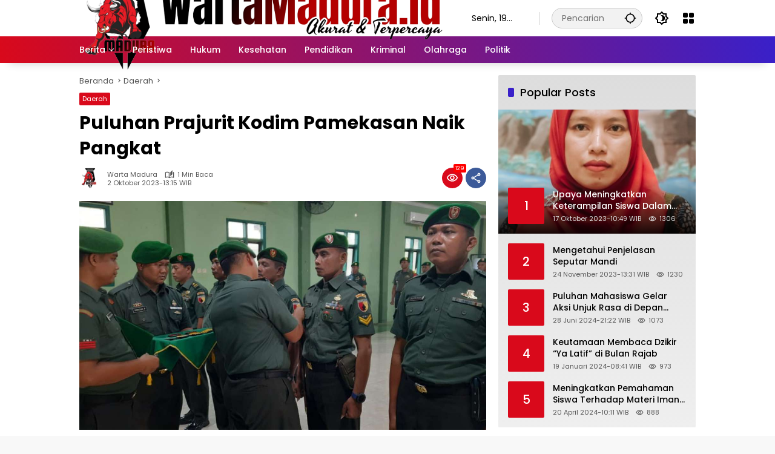

--- FILE ---
content_type: text/html; charset=UTF-8
request_url: https://wartamadura.id/1998/puluhan-prajurit-kodim-pamekasan-naik-pangkat/
body_size: 16401
content:
<!doctype html>
<html lang="id" prefix="og: https://ogp.me/ns#">
<head>
	<meta charset="UTF-8">
	<meta name="viewport" content="width=device-width, initial-scale=1">
	<link rel="profile" href="https://gmpg.org/xfn/11">

	
<!-- Optimasi Mesin Pencari oleh Rank Math PRO - https://rankmath.com/ -->
<title>Puluhan Prajurit Kodim Pamekasan Naik Pangkat - Warta Madura</title>
<meta name="description" content="PAMEKASAN, WartaMadura.id - Sebanyak 39 prajurit Kodim 0826 Pamekasan, Madura, Jawa Timur, mendapat kenaikan pangkat satu tingkat dari sebelumnya."/>
<meta name="robots" content="index, follow, max-snippet:-1, max-video-preview:-1, max-image-preview:large"/>
<link rel="canonical" href="https://wartamadura.id/1998/puluhan-prajurit-kodim-pamekasan-naik-pangkat/" />
<meta property="og:locale" content="id_ID" />
<meta property="og:type" content="article" />
<meta property="og:title" content="Puluhan Prajurit Kodim Pamekasan Naik Pangkat - Warta Madura" />
<meta property="og:description" content="PAMEKASAN, WartaMadura.id - Sebanyak 39 prajurit Kodim 0826 Pamekasan, Madura, Jawa Timur, mendapat kenaikan pangkat satu tingkat dari sebelumnya." />
<meta property="og:url" content="https://wartamadura.id/1998/puluhan-prajurit-kodim-pamekasan-naik-pangkat/" />
<meta property="og:site_name" content="Warta Madura" />
<meta property="article:tag" content="39 Prajurit" />
<meta property="article:tag" content="Berita Pamekasan" />
<meta property="article:tag" content="Kodim 0826 Pamekasan" />
<meta property="article:tag" content="Madura" />
<meta property="article:tag" content="Pamekasan" />
<meta property="article:tag" content="Prajurit Naik Pangkat" />
<meta property="article:tag" content="Prajurit TNI" />
<meta property="article:tag" content="wartamadura.id" />
<meta property="article:section" content="Daerah" />
<meta property="og:image" content="https://wartamadura.id/wp-content/uploads/2023/10/Compress_20231002_125019_9476.jpg" />
<meta property="og:image:secure_url" content="https://wartamadura.id/wp-content/uploads/2023/10/Compress_20231002_125019_9476.jpg" />
<meta property="og:image:width" content="1280" />
<meta property="og:image:height" content="720" />
<meta property="og:image:alt" content="Puluhan Prajurit Kodim Pamekasan Naik Pangkat" />
<meta property="og:image:type" content="image/jpeg" />
<meta property="article:published_time" content="2023-10-02T13:15:20+07:00" />
<meta name="twitter:card" content="summary_large_image" />
<meta name="twitter:title" content="Puluhan Prajurit Kodim Pamekasan Naik Pangkat - Warta Madura" />
<meta name="twitter:description" content="PAMEKASAN, WartaMadura.id - Sebanyak 39 prajurit Kodim 0826 Pamekasan, Madura, Jawa Timur, mendapat kenaikan pangkat satu tingkat dari sebelumnya." />
<meta name="twitter:image" content="https://wartamadura.id/wp-content/uploads/2023/10/Compress_20231002_125019_9476.jpg" />
<meta name="twitter:label1" content="Ditulis oleh" />
<meta name="twitter:data1" content="Warta Madura" />
<meta name="twitter:label2" content="Waktunya membaca" />
<meta name="twitter:data2" content="Kurang dari semenit" />
<script type="application/ld+json" class="rank-math-schema-pro">{"@context":"https://schema.org","@graph":[{"@type":["Organization","Person"],"@id":"https://wartamadura.id/#person","name":"Warta Madura","url":"https://wartamadura.id","logo":{"@type":"ImageObject","@id":"https://wartamadura.id/#logo","url":"https://wartamadura.id/wp-content/uploads/2023/06/ICON-Warta-madura.png","contentUrl":"https://wartamadura.id/wp-content/uploads/2023/06/ICON-Warta-madura.png","caption":"Warta Madura","inLanguage":"id","width":"197","height":"198"},"image":{"@id":"https://wartamadura.id/#logo"}},{"@type":"WebSite","@id":"https://wartamadura.id/#website","url":"https://wartamadura.id","name":"Warta Madura","alternateName":"Wartamadura.id","publisher":{"@id":"https://wartamadura.id/#person"},"inLanguage":"id"},{"@type":"ImageObject","@id":"https://wartamadura.id/wp-content/uploads/2023/10/Compress_20231002_125019_9476.jpg","url":"https://wartamadura.id/wp-content/uploads/2023/10/Compress_20231002_125019_9476.jpg","width":"1280","height":"720","inLanguage":"id"},{"@type":"WebPage","@id":"https://wartamadura.id/1998/puluhan-prajurit-kodim-pamekasan-naik-pangkat/#webpage","url":"https://wartamadura.id/1998/puluhan-prajurit-kodim-pamekasan-naik-pangkat/","name":"Puluhan Prajurit Kodim Pamekasan Naik Pangkat - Warta Madura","datePublished":"2023-10-02T13:15:20+07:00","dateModified":"2023-10-02T13:15:20+07:00","isPartOf":{"@id":"https://wartamadura.id/#website"},"primaryImageOfPage":{"@id":"https://wartamadura.id/wp-content/uploads/2023/10/Compress_20231002_125019_9476.jpg"},"inLanguage":"id"},{"@type":"Person","@id":"https://wartamadura.id/author/warta-madura/","name":"Warta Madura","url":"https://wartamadura.id/author/warta-madura/","image":{"@type":"ImageObject","@id":"https://secure.gravatar.com/avatar/868f8c62b58dc9b36331065dc8cb0e5aa9ea2cec48f1b69fd7315e24691de0da?s=96&amp;d=mm&amp;r=g","url":"https://secure.gravatar.com/avatar/868f8c62b58dc9b36331065dc8cb0e5aa9ea2cec48f1b69fd7315e24691de0da?s=96&amp;d=mm&amp;r=g","caption":"Warta Madura","inLanguage":"id"},"sameAs":["https://wartamadura.id"]},{"@type":"NewsArticle","headline":"Puluhan Prajurit Kodim Pamekasan Naik Pangkat - Warta Madura","datePublished":"2023-10-02T13:15:20+07:00","dateModified":"2023-10-02T13:15:20+07:00","articleSection":"Daerah","author":{"@id":"https://wartamadura.id/author/warta-madura/","name":"Warta Madura"},"publisher":{"@id":"https://wartamadura.id/#person"},"description":"PAMEKASAN, WartaMadura.id - Sebanyak 39 prajurit Kodim 0826 Pamekasan, Madura, Jawa Timur, mendapat kenaikan pangkat satu tingkat dari sebelumnya.","copyrightYear":"2023","copyrightHolder":{"@id":"https://wartamadura.id/#person"},"name":"Puluhan Prajurit Kodim Pamekasan Naik Pangkat - Warta Madura","@id":"https://wartamadura.id/1998/puluhan-prajurit-kodim-pamekasan-naik-pangkat/#richSnippet","isPartOf":{"@id":"https://wartamadura.id/1998/puluhan-prajurit-kodim-pamekasan-naik-pangkat/#webpage"},"image":{"@id":"https://wartamadura.id/wp-content/uploads/2023/10/Compress_20231002_125019_9476.jpg"},"inLanguage":"id","mainEntityOfPage":{"@id":"https://wartamadura.id/1998/puluhan-prajurit-kodim-pamekasan-naik-pangkat/#webpage"}}]}</script>
<!-- /Plugin WordPress Rank Math SEO -->

<link rel='dns-prefetch' href='//www.googletagmanager.com' />
<link rel="alternate" type="application/rss+xml" title="Warta Madura &raquo; Feed" href="https://wartamadura.id/feed/" />
<link rel="alternate" type="application/rss+xml" title="Warta Madura &raquo; Umpan Komentar" href="https://wartamadura.id/comments/feed/" />
<link rel="alternate" title="oEmbed (JSON)" type="application/json+oembed" href="https://wartamadura.id/wp-json/oembed/1.0/embed?url=https%3A%2F%2Fwartamadura.id%2F1998%2Fpuluhan-prajurit-kodim-pamekasan-naik-pangkat%2F" />
<link rel="alternate" title="oEmbed (XML)" type="text/xml+oembed" href="https://wartamadura.id/wp-json/oembed/1.0/embed?url=https%3A%2F%2Fwartamadura.id%2F1998%2Fpuluhan-prajurit-kodim-pamekasan-naik-pangkat%2F&#038;format=xml" />
<style id='wp-img-auto-sizes-contain-inline-css'>
img:is([sizes=auto i],[sizes^="auto," i]){contain-intrinsic-size:3000px 1500px}
/*# sourceURL=wp-img-auto-sizes-contain-inline-css */
</style>
<link rel='stylesheet' id='menu-icons-extra-css' href='https://wartamadura.id/wp-content/plugins/menu-icons/css/extra.min.css?ver=0.13.16' media='all' />
<link rel='stylesheet' id='wpmedia-fonts-css' href='https://wartamadura.id/wp-content/fonts/01cb787139c688a660f2245d4164d472.css?ver=1.1.6' media='all' />
<link rel='stylesheet' id='wpmedia-style-css' href='https://wartamadura.id/wp-content/themes/wpmedia/style.css?ver=1.1.6' media='all' />
<style id='wpmedia-style-inline-css'>
h1,h2,h3,h4,h5,h6,.reltitle,.site-title,.gmr-mainmenu ul > li > a,.gmr-secondmenu-dropdown ul > li > a,.gmr-sidemenu ul li a,.gmr-sidemenu .side-textsocial,.heading-text,.gmr-mobilemenu ul li a,#navigationamp ul li a{font-family:Poppins;font-weight:500;}h1 strong,h2 strong,h3 strong,h4 strong,h5 strong,h6 strong{font-weight:700;}.entry-content-single{font-size:16px;}body{font-family:Poppins;--font-reguler:400;--font-bold:700;--background-color:#f8f8f8;--main-color:#000000;--widget-title:#000000;--link-color-body:#000000;--hoverlink-color-body:#d9091b;--border-color:#cccccc;--button-bgcolor:#3920c9;--button-color:#ffffff;--header-bgcolor:#ffffff;--topnav-color:#000000;--topnav-link-color:#000000;--topnav-linkhover-color:#d9091b;--mainmenu-color:#ffffff;--mainmenu-hovercolor:#f1c40f;--content-bgcolor:#ffffff;--content-greycolor:#555555;--greybody-bgcolor:#eeeeee;--footer-bgcolor:#ffffff;--footer-color:#666666;--footer-linkcolor:#212121;--footer-hover-linkcolor:#d9091b;}body,body.dark-theme{--scheme-color:#d9091b;--secondscheme-color:#3920c9;}/* Generate Using Cache */
/*# sourceURL=wpmedia-style-inline-css */
</style>
<link rel="https://api.w.org/" href="https://wartamadura.id/wp-json/" /><link rel="alternate" title="JSON" type="application/json" href="https://wartamadura.id/wp-json/wp/v2/posts/1998" /><link rel="EditURI" type="application/rsd+xml" title="RSD" href="https://wartamadura.id/xmlrpc.php?rsd" />
<meta name="generator" content="WordPress 6.9" />
<link rel='shortlink' href='https://wartamadura.id/?p=1998' />
<meta name="generator" content="Site Kit by Google 1.147.0" /><link rel="icon" href="https://wartamadura.id/wp-content/uploads/2025/02/cropped-IMG-20240505-WA0069-32x32.jpg" sizes="32x32" />
<link rel="icon" href="https://wartamadura.id/wp-content/uploads/2025/02/cropped-IMG-20240505-WA0069-192x192.jpg" sizes="192x192" />
<link rel="apple-touch-icon" href="https://wartamadura.id/wp-content/uploads/2025/02/cropped-IMG-20240505-WA0069-180x180.jpg" />
<meta name="msapplication-TileImage" content="https://wartamadura.id/wp-content/uploads/2025/02/cropped-IMG-20240505-WA0069-270x270.jpg" />
<style id='global-styles-inline-css'>
:root{--wp--preset--aspect-ratio--square: 1;--wp--preset--aspect-ratio--4-3: 4/3;--wp--preset--aspect-ratio--3-4: 3/4;--wp--preset--aspect-ratio--3-2: 3/2;--wp--preset--aspect-ratio--2-3: 2/3;--wp--preset--aspect-ratio--16-9: 16/9;--wp--preset--aspect-ratio--9-16: 9/16;--wp--preset--color--black: #000000;--wp--preset--color--cyan-bluish-gray: #abb8c3;--wp--preset--color--white: #ffffff;--wp--preset--color--pale-pink: #f78da7;--wp--preset--color--vivid-red: #cf2e2e;--wp--preset--color--luminous-vivid-orange: #ff6900;--wp--preset--color--luminous-vivid-amber: #fcb900;--wp--preset--color--light-green-cyan: #7bdcb5;--wp--preset--color--vivid-green-cyan: #00d084;--wp--preset--color--pale-cyan-blue: #8ed1fc;--wp--preset--color--vivid-cyan-blue: #0693e3;--wp--preset--color--vivid-purple: #9b51e0;--wp--preset--gradient--vivid-cyan-blue-to-vivid-purple: linear-gradient(135deg,rgb(6,147,227) 0%,rgb(155,81,224) 100%);--wp--preset--gradient--light-green-cyan-to-vivid-green-cyan: linear-gradient(135deg,rgb(122,220,180) 0%,rgb(0,208,130) 100%);--wp--preset--gradient--luminous-vivid-amber-to-luminous-vivid-orange: linear-gradient(135deg,rgb(252,185,0) 0%,rgb(255,105,0) 100%);--wp--preset--gradient--luminous-vivid-orange-to-vivid-red: linear-gradient(135deg,rgb(255,105,0) 0%,rgb(207,46,46) 100%);--wp--preset--gradient--very-light-gray-to-cyan-bluish-gray: linear-gradient(135deg,rgb(238,238,238) 0%,rgb(169,184,195) 100%);--wp--preset--gradient--cool-to-warm-spectrum: linear-gradient(135deg,rgb(74,234,220) 0%,rgb(151,120,209) 20%,rgb(207,42,186) 40%,rgb(238,44,130) 60%,rgb(251,105,98) 80%,rgb(254,248,76) 100%);--wp--preset--gradient--blush-light-purple: linear-gradient(135deg,rgb(255,206,236) 0%,rgb(152,150,240) 100%);--wp--preset--gradient--blush-bordeaux: linear-gradient(135deg,rgb(254,205,165) 0%,rgb(254,45,45) 50%,rgb(107,0,62) 100%);--wp--preset--gradient--luminous-dusk: linear-gradient(135deg,rgb(255,203,112) 0%,rgb(199,81,192) 50%,rgb(65,88,208) 100%);--wp--preset--gradient--pale-ocean: linear-gradient(135deg,rgb(255,245,203) 0%,rgb(182,227,212) 50%,rgb(51,167,181) 100%);--wp--preset--gradient--electric-grass: linear-gradient(135deg,rgb(202,248,128) 0%,rgb(113,206,126) 100%);--wp--preset--gradient--midnight: linear-gradient(135deg,rgb(2,3,129) 0%,rgb(40,116,252) 100%);--wp--preset--font-size--small: 13px;--wp--preset--font-size--medium: 20px;--wp--preset--font-size--large: 36px;--wp--preset--font-size--x-large: 42px;--wp--preset--spacing--20: 0.44rem;--wp--preset--spacing--30: 0.67rem;--wp--preset--spacing--40: 1rem;--wp--preset--spacing--50: 1.5rem;--wp--preset--spacing--60: 2.25rem;--wp--preset--spacing--70: 3.38rem;--wp--preset--spacing--80: 5.06rem;--wp--preset--shadow--natural: 6px 6px 9px rgba(0, 0, 0, 0.2);--wp--preset--shadow--deep: 12px 12px 50px rgba(0, 0, 0, 0.4);--wp--preset--shadow--sharp: 6px 6px 0px rgba(0, 0, 0, 0.2);--wp--preset--shadow--outlined: 6px 6px 0px -3px rgb(255, 255, 255), 6px 6px rgb(0, 0, 0);--wp--preset--shadow--crisp: 6px 6px 0px rgb(0, 0, 0);}:where(.is-layout-flex){gap: 0.5em;}:where(.is-layout-grid){gap: 0.5em;}body .is-layout-flex{display: flex;}.is-layout-flex{flex-wrap: wrap;align-items: center;}.is-layout-flex > :is(*, div){margin: 0;}body .is-layout-grid{display: grid;}.is-layout-grid > :is(*, div){margin: 0;}:where(.wp-block-columns.is-layout-flex){gap: 2em;}:where(.wp-block-columns.is-layout-grid){gap: 2em;}:where(.wp-block-post-template.is-layout-flex){gap: 1.25em;}:where(.wp-block-post-template.is-layout-grid){gap: 1.25em;}.has-black-color{color: var(--wp--preset--color--black) !important;}.has-cyan-bluish-gray-color{color: var(--wp--preset--color--cyan-bluish-gray) !important;}.has-white-color{color: var(--wp--preset--color--white) !important;}.has-pale-pink-color{color: var(--wp--preset--color--pale-pink) !important;}.has-vivid-red-color{color: var(--wp--preset--color--vivid-red) !important;}.has-luminous-vivid-orange-color{color: var(--wp--preset--color--luminous-vivid-orange) !important;}.has-luminous-vivid-amber-color{color: var(--wp--preset--color--luminous-vivid-amber) !important;}.has-light-green-cyan-color{color: var(--wp--preset--color--light-green-cyan) !important;}.has-vivid-green-cyan-color{color: var(--wp--preset--color--vivid-green-cyan) !important;}.has-pale-cyan-blue-color{color: var(--wp--preset--color--pale-cyan-blue) !important;}.has-vivid-cyan-blue-color{color: var(--wp--preset--color--vivid-cyan-blue) !important;}.has-vivid-purple-color{color: var(--wp--preset--color--vivid-purple) !important;}.has-black-background-color{background-color: var(--wp--preset--color--black) !important;}.has-cyan-bluish-gray-background-color{background-color: var(--wp--preset--color--cyan-bluish-gray) !important;}.has-white-background-color{background-color: var(--wp--preset--color--white) !important;}.has-pale-pink-background-color{background-color: var(--wp--preset--color--pale-pink) !important;}.has-vivid-red-background-color{background-color: var(--wp--preset--color--vivid-red) !important;}.has-luminous-vivid-orange-background-color{background-color: var(--wp--preset--color--luminous-vivid-orange) !important;}.has-luminous-vivid-amber-background-color{background-color: var(--wp--preset--color--luminous-vivid-amber) !important;}.has-light-green-cyan-background-color{background-color: var(--wp--preset--color--light-green-cyan) !important;}.has-vivid-green-cyan-background-color{background-color: var(--wp--preset--color--vivid-green-cyan) !important;}.has-pale-cyan-blue-background-color{background-color: var(--wp--preset--color--pale-cyan-blue) !important;}.has-vivid-cyan-blue-background-color{background-color: var(--wp--preset--color--vivid-cyan-blue) !important;}.has-vivid-purple-background-color{background-color: var(--wp--preset--color--vivid-purple) !important;}.has-black-border-color{border-color: var(--wp--preset--color--black) !important;}.has-cyan-bluish-gray-border-color{border-color: var(--wp--preset--color--cyan-bluish-gray) !important;}.has-white-border-color{border-color: var(--wp--preset--color--white) !important;}.has-pale-pink-border-color{border-color: var(--wp--preset--color--pale-pink) !important;}.has-vivid-red-border-color{border-color: var(--wp--preset--color--vivid-red) !important;}.has-luminous-vivid-orange-border-color{border-color: var(--wp--preset--color--luminous-vivid-orange) !important;}.has-luminous-vivid-amber-border-color{border-color: var(--wp--preset--color--luminous-vivid-amber) !important;}.has-light-green-cyan-border-color{border-color: var(--wp--preset--color--light-green-cyan) !important;}.has-vivid-green-cyan-border-color{border-color: var(--wp--preset--color--vivid-green-cyan) !important;}.has-pale-cyan-blue-border-color{border-color: var(--wp--preset--color--pale-cyan-blue) !important;}.has-vivid-cyan-blue-border-color{border-color: var(--wp--preset--color--vivid-cyan-blue) !important;}.has-vivid-purple-border-color{border-color: var(--wp--preset--color--vivid-purple) !important;}.has-vivid-cyan-blue-to-vivid-purple-gradient-background{background: var(--wp--preset--gradient--vivid-cyan-blue-to-vivid-purple) !important;}.has-light-green-cyan-to-vivid-green-cyan-gradient-background{background: var(--wp--preset--gradient--light-green-cyan-to-vivid-green-cyan) !important;}.has-luminous-vivid-amber-to-luminous-vivid-orange-gradient-background{background: var(--wp--preset--gradient--luminous-vivid-amber-to-luminous-vivid-orange) !important;}.has-luminous-vivid-orange-to-vivid-red-gradient-background{background: var(--wp--preset--gradient--luminous-vivid-orange-to-vivid-red) !important;}.has-very-light-gray-to-cyan-bluish-gray-gradient-background{background: var(--wp--preset--gradient--very-light-gray-to-cyan-bluish-gray) !important;}.has-cool-to-warm-spectrum-gradient-background{background: var(--wp--preset--gradient--cool-to-warm-spectrum) !important;}.has-blush-light-purple-gradient-background{background: var(--wp--preset--gradient--blush-light-purple) !important;}.has-blush-bordeaux-gradient-background{background: var(--wp--preset--gradient--blush-bordeaux) !important;}.has-luminous-dusk-gradient-background{background: var(--wp--preset--gradient--luminous-dusk) !important;}.has-pale-ocean-gradient-background{background: var(--wp--preset--gradient--pale-ocean) !important;}.has-electric-grass-gradient-background{background: var(--wp--preset--gradient--electric-grass) !important;}.has-midnight-gradient-background{background: var(--wp--preset--gradient--midnight) !important;}.has-small-font-size{font-size: var(--wp--preset--font-size--small) !important;}.has-medium-font-size{font-size: var(--wp--preset--font-size--medium) !important;}.has-large-font-size{font-size: var(--wp--preset--font-size--large) !important;}.has-x-large-font-size{font-size: var(--wp--preset--font-size--x-large) !important;}
/*# sourceURL=global-styles-inline-css */
</style>
<style id='wpmedia-popular-1-inline-css'>
#wpmedia-popular-1 {padding: 16px;background:linear-gradient(1deg,var(--widget-color1, #efefef) 0%, var(--widget-color2, #dddddd) 100%);}#wpmedia-popular-1 .big-thumb {margin: 0 -16px;border-radius: 0 !important;}
/*# sourceURL=wpmedia-popular-1-inline-css */
</style>
</head>

<body class="wp-singular post-template-default single single-post postid-1998 single-format-standard wp-custom-logo wp-embed-responsive wp-theme-wpmedia idtheme kentooz">
	<a class="skip-link screen-reader-text" href="#primary">Langsung ke konten</a>
		<div id="page" class="site">
		<div id="topnavwrap" class="gmr-topnavwrap clearfix">
			<div class="container">
				<header id="masthead" class="list-flex site-header">
					<div class="row-flex gmr-navleft">
						<div class="site-branding">
							<div class="gmr-logo"><a class="custom-logo-link" href="https://wartamadura.id/" title="Warta Madura" rel="home"><img class="custom-logo" src="https://wartamadura.id/wp-content/uploads/2023/06/ei_1687038588369-removebg-preview.png" width="866" height="288" alt="Warta Madura" loading="lazy" /></a></div>						</div><!-- .site-branding -->
					</div>

					<div class="row-flex gmr-navright">
						<span class="gmr-top-date" data-lang="id"></span><div class="gmr-search desktop-only">
				<form method="get" class="gmr-searchform searchform" action="https://wartamadura.id/">
					<input type="text" name="s" id="s" placeholder="Pencarian" />
					<input type="hidden" name="post_type[]" value="post" />
					<button type="submit" role="button" class="gmr-search-submit gmr-search-icon" aria-label="Kirim">
						<svg xmlns="http://www.w3.org/2000/svg" height="24px" viewBox="0 0 24 24" width="24px" fill="currentColor"><path d="M0 0h24v24H0V0z" fill="none"/><path d="M20.94 11c-.46-4.17-3.77-7.48-7.94-7.94V1h-2v2.06C6.83 3.52 3.52 6.83 3.06 11H1v2h2.06c.46 4.17 3.77 7.48 7.94 7.94V23h2v-2.06c4.17-.46 7.48-3.77 7.94-7.94H23v-2h-2.06zM12 19c-3.87 0-7-3.13-7-7s3.13-7 7-7 7 3.13 7 7-3.13 7-7 7z"/></svg>
					</button>
				</form>
			</div><button role="button" class="darkmode-button topnav-button" aria-label="Mode Gelap"><svg xmlns="http://www.w3.org/2000/svg" height="24px" viewBox="0 0 24 24" width="24px" fill="currentColor"><path d="M0 0h24v24H0V0z" fill="none"/><path d="M20 8.69V4h-4.69L12 .69 8.69 4H4v4.69L.69 12 4 15.31V20h4.69L12 23.31 15.31 20H20v-4.69L23.31 12 20 8.69zm-2 5.79V18h-3.52L12 20.48 9.52 18H6v-3.52L3.52 12 6 9.52V6h3.52L12 3.52 14.48 6H18v3.52L20.48 12 18 14.48zM12.29 7c-.74 0-1.45.17-2.08.46 1.72.79 2.92 2.53 2.92 4.54s-1.2 3.75-2.92 4.54c.63.29 1.34.46 2.08.46 2.76 0 5-2.24 5-5s-2.24-5-5-5z"/></svg></button><div class="gmr-menugrid-btn gmrclick-container"><button id="menugrid-button" class="topnav-button gmrbtnclick" aria-label="Buka Menu"><svg xmlns="http://www.w3.org/2000/svg" enable-background="new 0 0 24 24" height="24px" viewBox="0 0 24 24" width="24px" fill="currentColor"><g><rect fill="none" height="24" width="24"/></g><g><g><path d="M5,11h4c1.1,0,2-0.9,2-2V5c0-1.1-0.9-2-2-2H5C3.9,3,3,3.9,3,5v4C3,10.1,3.9,11,5,11z"/><path d="M5,21h4c1.1,0,2-0.9,2-2v-4c0-1.1-0.9-2-2-2H5c-1.1,0-2,0.9-2,2v4C3,20.1,3.9,21,5,21z"/><path d="M13,5v4c0,1.1,0.9,2,2,2h4c1.1,0,2-0.9,2-2V5c0-1.1-0.9-2-2-2h-4C13.9,3,13,3.9,13,5z"/><path d="M15,21h4c1.1,0,2-0.9,2-2v-4c0-1.1-0.9-2-2-2h-4c-1.1,0-2,0.9-2,2v4C13,20.1,13.9,21,15,21z"/></g></g></svg></button><div id="dropdown-container" class="gmr-secondmenu-dropdown gmr-dropdown col-2"><ul id="secondary-menu" class="menu"><li id="menu-item-78" class="menu-item menu-item-type-taxonomy menu-item-object-post_tag menu-item-78"><a href="https://wartamadura.id/tag/manfaat-buah/">Manfaat Buah</a></li>
<li id="menu-item-79" class="menu-item menu-item-type-taxonomy menu-item-object-post_tag menu-item-79"><a href="https://wartamadura.id/tag/berita-otomotif/">Berita Otomotif</a></li>
<li id="menu-item-80" class="menu-item menu-item-type-taxonomy menu-item-object-post_tag menu-item-80"><a href="https://wartamadura.id/tag/berita-teknologi/">Berita Teknologi</a></li>
<li id="menu-item-81" class="menu-item menu-item-type-taxonomy menu-item-object-post_tag menu-item-81"><a href="https://wartamadura.id/tag/berita-internasional/">Berita Internasional</a></li>
<li id="menu-item-82" class="menu-item menu-item-type-taxonomy menu-item-object-post_tag menu-item-82"><a href="https://wartamadura.id/tag/nissan/">Nissan</a></li>
<li id="menu-item-83" class="menu-item menu-item-type-taxonomy menu-item-object-post_tag menu-item-83"><a href="https://wartamadura.id/tag/mitsubishi/">Mitsubishi</a></li>
<li id="menu-item-84" class="menu-item menu-item-type-taxonomy menu-item-object-post_tag menu-item-84"><a href="https://wartamadura.id/tag/rusia/">Rusia</a></li>
<li id="menu-item-85" class="menu-item menu-item-type-taxonomy menu-item-object-post_tag menu-item-85"><a href="https://wartamadura.id/tag/ukraina/">Ukraina</a></li>
</ul></div></div><button id="gmr-responsive-menu" role="button" class="mobile-only" aria-label="Menu" data-target="#gmr-sidemenu-id" data-toggle="onoffcanvas" aria-expanded="false" rel="nofollow"><svg xmlns="http://www.w3.org/2000/svg" width="24" height="24" viewBox="0 0 24 24"><path fill="currentColor" d="m19.31 18.9l3.08 3.1L21 23.39l-3.12-3.07c-.69.43-1.51.68-2.38.68c-2.5 0-4.5-2-4.5-4.5s2-4.5 4.5-4.5s4.5 2 4.5 4.5c0 .88-.25 1.71-.69 2.4m-3.81.1a2.5 2.5 0 0 0 0-5a2.5 2.5 0 0 0 0 5M21 4v2H3V4h18M3 16v-2h6v2H3m0-5V9h18v2h-2.03c-1.01-.63-2.2-1-3.47-1s-2.46.37-3.47 1H3Z"/></svg></button>					</div>
				</header>
			</div><!-- .container -->
			<nav id="main-nav" class="main-navigation gmr-mainmenu">
				<div class="container">
					<ul id="primary-menu" class="menu"><li id="menu-item-1072" class="menu-item menu-item-type-taxonomy menu-item-object-category menu-item-has-children menu-item-1072"><a href="https://wartamadura.id/category/berita/"><span>Berita</span></a>
<ul class="sub-menu">
	<li id="menu-item-1066" class="menu-item menu-item-type-taxonomy menu-item-object-category menu-item-1066"><a href="https://wartamadura.id/category/nasional/"><span>Nasional</span></a></li>
	<li id="menu-item-1060" class="menu-item menu-item-type-taxonomy menu-item-object-category current-post-ancestor current-menu-parent current-post-parent menu-item-1060"><a href="https://wartamadura.id/category/daerah/"><span>Daerah</span></a></li>
	<li id="menu-item-1062" class="menu-item menu-item-type-taxonomy menu-item-object-category menu-item-1062"><a href="https://wartamadura.id/category/internasional/"><span>Internasional</span></a></li>
</ul>
</li>
<li id="menu-item-1069" class="menu-item menu-item-type-taxonomy menu-item-object-category menu-item-1069"><a href="https://wartamadura.id/category/peristiwa/"><span>Peristiwa</span></a></li>
<li id="menu-item-1061" class="menu-item menu-item-type-taxonomy menu-item-object-category menu-item-1061"><a href="https://wartamadura.id/category/hukum/"><span>Hukum</span></a></li>
<li id="menu-item-1063" class="menu-item menu-item-type-taxonomy menu-item-object-category menu-item-1063"><a href="https://wartamadura.id/category/kesehatan/"><span>Kesehatan</span></a></li>
<li id="menu-item-1068" class="menu-item menu-item-type-taxonomy menu-item-object-category menu-item-1068"><a href="https://wartamadura.id/category/pendidikan/"><span>Pendidikan</span></a></li>
<li id="menu-item-1064" class="menu-item menu-item-type-taxonomy menu-item-object-category menu-item-1064"><a href="https://wartamadura.id/category/kriminal/" data-desciption="Berita Warta Madura tentang kriminal"><span>Kriminal</span></a></li>
<li id="menu-item-1067" class="menu-item menu-item-type-taxonomy menu-item-object-category menu-item-1067"><a href="https://wartamadura.id/category/olahraga/"><span>Olahraga</span></a></li>
<li id="menu-item-1070" class="menu-item menu-item-type-taxonomy menu-item-object-category menu-item-1070"><a href="https://wartamadura.id/category/politik/"><span>Politik</span></a></li>
</ul>				</div>
			</nav><!-- #main-nav -->
		</div><!-- #topnavwrap -->

				
		
		
		<div id="content" class="gmr-content">
			<div class="container">
				<div class="row">
<main id="primary" class="site-main col-md-8">
	
<article id="post-1998" class="post type-post hentry content-single">
				<div class="breadcrumbs" itemscope itemtype="https://schema.org/BreadcrumbList">
																						<span class="first-cl" itemprop="itemListElement" itemscope itemtype="https://schema.org/ListItem">
								<a itemscope itemtype="https://schema.org/WebPage" itemprop="item" itemid="https://wartamadura.id/" href="https://wartamadura.id/"><span itemprop="name">Beranda</span></a>
								<span itemprop="position" content="1"></span>
							</span>
												<span class="separator"></span>
																											<span class="0-cl" itemprop="itemListElement" itemscope itemtype="http://schema.org/ListItem">
								<a itemscope itemtype="https://schema.org/WebPage" itemprop="item" itemid="https://wartamadura.id/category/daerah/" href="https://wartamadura.id/category/daerah/"><span itemprop="name">Daerah</span></a>
								<span itemprop="position" content="2"></span>
							</span>
												<span class="separator"></span>
																				<span class="last-cl" itemscope itemtype="https://schema.org/ListItem">
						<span itemprop="name">Puluhan Prajurit Kodim Pamekasan Naik Pangkat</span>
						<span itemprop="position" content="3"></span>
						</span>
												</div>
				<header class="entry-header entry-header-single">
		<span class="cat-links-content"><a href="https://wartamadura.id/category/daerah/" title="Lihat semua posts di Daerah">Daerah</a></span><h1 class="entry-title"><strong>Puluhan Prajurit Kodim Pamekasan Naik Pangkat</strong></h1><div class="list-flex clearfix"><div class="gmr-gravatar-metasingle"><a class="url" href="https://wartamadura.id/author/warta-madura/" title="Permalink ke: Warta Madura"><img alt='' src='https://secure.gravatar.com/avatar/868f8c62b58dc9b36331065dc8cb0e5aa9ea2cec48f1b69fd7315e24691de0da?s=40&#038;d=mm&#038;r=g' srcset='https://secure.gravatar.com/avatar/868f8c62b58dc9b36331065dc8cb0e5aa9ea2cec48f1b69fd7315e24691de0da?s=80&#038;d=mm&#038;r=g 2x' class='avatar avatar-40 photo img-cicle' height='40' width='40' decoding='async'/></a></div><div class="gmr-content-metasingle"><div class="meta-content"><span class="author vcard"><a class="url fn n" href="https://wartamadura.id/author/warta-madura/" title="Warta Madura">Warta Madura</a></span><span class="count-text"><svg xmlns="http://www.w3.org/2000/svg" enable-background="new 0 0 24 24" height="24px" viewBox="0 0 24 24" width="24px" fill="currentColor"><g><rect fill="none" height="24" width="24" x="0"/></g><g><path d="M22.47,5.2C22,4.96,21.51,4.76,21,4.59v12.03C19.86,16.21,18.69,16,17.5,16c-1.9,0-3.78,0.54-5.5,1.58V5.48 C10.38,4.55,8.51,4,6.5,4C4.71,4,3.02,4.44,1.53,5.2C1.2,5.36,1,5.71,1,6.08v12.08c0,0.58,0.47,0.99,1,0.99 c0.16,0,0.32-0.04,0.48-0.12C3.69,18.4,5.05,18,6.5,18c2.07,0,3.98,0.82,5.5,2c1.52-1.18,3.43-2,5.5-2c1.45,0,2.81,0.4,4.02,1.04 c0.16,0.08,0.32,0.12,0.48,0.12c0.52,0,1-0.41,1-0.99V6.08C23,5.71,22.8,5.36,22.47,5.2z M10,16.62C8.86,16.21,7.69,16,6.5,16 c-1.19,0-2.36,0.21-3.5,0.62V6.71C4.11,6.24,5.28,6,6.5,6C7.7,6,8.89,6.25,10,6.72V16.62z M19,0.5l-5,5V15l5-4.5V0.5z"/></g></svg><span class="in-count-text">1 min baca</span></span></div><div class="meta-content"><span class="posted-on"><time class="entry-date published updated" datetime="2023-10-02T13:15:20+07:00">2 Oktober 2023-13:15 WIB</time></span></div></div><div class="gmr-content-share list-right"><div class="gmr-iconnotif"><div class="gmr-iconnotif-wrap"><svg xmlns="http://www.w3.org/2000/svg" height="24px" viewBox="0 0 24 24" width="24px" fill="currentColor"><path d="M0 0h24v24H0V0z" fill="none"/><path d="M12 6c3.79 0 7.17 2.13 8.82 5.5C19.17 14.87 15.79 17 12 17s-7.17-2.13-8.82-5.5C4.83 8.13 8.21 6 12 6m0-2C7 4 2.73 7.11 1 11.5 2.73 15.89 7 19 12 19s9.27-3.11 11-7.5C21.27 7.11 17 4 12 4zm0 5c1.38 0 2.5 1.12 2.5 2.5S13.38 14 12 14s-2.5-1.12-2.5-2.5S10.62 9 12 9m0-2c-2.48 0-4.5 2.02-4.5 4.5S9.52 16 12 16s4.5-2.02 4.5-4.5S14.48 7 12 7z"/></svg><span class="notif-number">129</span></div></div><button id="share-modal" data-modal="gmr-popupwrap" aria-label="Bagikan"><svg xmlns="http://www.w3.org/2000/svg" height="24px" viewBox="0 0 24 24" width="24px" fill="currentColor"><path d="M0 0h24v24H0V0z" fill="none"/><path d="M18 16.08c-.76 0-1.44.3-1.96.77L8.91 12.7c.05-.23.09-.46.09-.7s-.04-.47-.09-.7l7.05-4.11c.54.5 1.25.81 2.04.81 1.66 0 3-1.34 3-3s-1.34-3-3-3-3 1.34-3 3c0 .24.04.47.09.7L8.04 9.81C7.5 9.31 6.79 9 6 9c-1.66 0-3 1.34-3 3s1.34 3 3 3c.79 0 1.5-.31 2.04-.81l7.12 4.16c-.05.21-.08.43-.08.65 0 1.61 1.31 2.92 2.92 2.92s2.92-1.31 2.92-2.92c0-1.61-1.31-2.92-2.92-2.92zM18 4c.55 0 1 .45 1 1s-.45 1-1 1-1-.45-1-1 .45-1 1-1zM6 13c-.55 0-1-.45-1-1s.45-1 1-1 1 .45 1 1-.45 1-1 1zm12 7.02c-.55 0-1-.45-1-1s.45-1 1-1 1 .45 1 1-.45 1-1 1z"/></svg></button><div id="gmr-popupwrap" class="gmr-share-popup"><div class="gmr-modalbg close-modal"></div><div class="gmr-in-popup clearfix"><span class="idt-xclose close-modal">&times;</span><h4 class="main-textshare">Puluhan Prajurit Kodim Pamekasan Naik Pangkat</h4><div class="content-share"><div class="second-textshare">Sebarkan artikel ini</div><ul class="gmr-socialicon-share"><li class="facebook"><a href="https://www.facebook.com/sharer/sharer.php?u=https%3A%2F%2Fwartamadura.id%2F1998%2Fpuluhan-prajurit-kodim-pamekasan-naik-pangkat%2F" target="_blank" rel="nofollow" data-title="Facebook" title="Facebook"><svg xmlns="http://www.w3.org/2000/svg" width="0.63em" height="1em" viewBox="0 0 320 512"><path fill="currentColor" d="m279.14 288l14.22-92.66h-88.91v-60.13c0-25.35 12.42-50.06 52.24-50.06h40.42V6.26S260.43 0 225.36 0c-73.22 0-121.08 44.38-121.08 124.72v70.62H22.89V288h81.39v224h100.17V288z"/></svg></a></li><li class="twitter"><a href="https://twitter.com/intent/tweet?url=https%3A%2F%2Fwartamadura.id%2F1998%2Fpuluhan-prajurit-kodim-pamekasan-naik-pangkat%2F&amp;text=Puluhan%20Prajurit%20Kodim%20Pamekasan%20Naik%20Pangkat" target="_blank" rel="nofollow" data-title="Twitter" title="Twitter"><svg xmlns="http://www.w3.org/2000/svg" width="24" height="24" viewBox="0 0 24 24"><path fill="currentColor" d="M18.205 2.25h3.308l-7.227 8.26l8.502 11.24H16.13l-5.214-6.817L4.95 21.75H1.64l7.73-8.835L1.215 2.25H8.04l4.713 6.231l5.45-6.231Zm-1.161 17.52h1.833L7.045 4.126H5.078L17.044 19.77Z"/></svg></a></li><li class="telegram"><a href="https://t.me/share/url?url=https%3A%2F%2Fwartamadura.id%2F1998%2Fpuluhan-prajurit-kodim-pamekasan-naik-pangkat%2F&amp;text=Puluhan%20Prajurit%20Kodim%20Pamekasan%20Naik%20Pangkat" target="_blank" rel="nofollow" data-title="Telegram" title="Telegram"><svg xmlns="http://www.w3.org/2000/svg" width="0.88em" height="1em" viewBox="0 0 448 512"><path fill="currentColor" d="m446.7 98.6l-67.6 318.8c-5.1 22.5-18.4 28.1-37.3 17.5l-103-75.9l-49.7 47.8c-5.5 5.5-10.1 10.1-20.7 10.1l7.4-104.9l190.9-172.5c8.3-7.4-1.8-11.5-12.9-4.1L117.8 284L16.2 252.2c-22.1-6.9-22.5-22.1 4.6-32.7L418.2 66.4c18.4-6.9 34.5 4.1 28.5 32.2z"/></svg></a></li><li class="pinterest"><a href="https://pinterest.com/pin/create/button/?url=https%3A%2F%2Fwartamadura.id%2F1998%2Fpuluhan-prajurit-kodim-pamekasan-naik-pangkat%2F&amp;desciption=Puluhan%20Prajurit%20Kodim%20Pamekasan%20Naik%20Pangkat&amp;media=https%3A%2F%2Fwartamadura.id%2Fwp-content%2Fuploads%2F2023%2F10%2FCompress_20231002_125019_9476.jpg" target="_blank" rel="nofollow" data-title="Pin" title="Pin"><svg xmlns="http://www.w3.org/2000/svg" width="24" height="24" viewBox="-4.5 -2 24 24"><path fill="currentColor" d="M6.17 13.097c-.506 2.726-1.122 5.34-2.95 6.705c-.563-4.12.829-7.215 1.475-10.5c-1.102-1.91.133-5.755 2.457-4.808c2.86 1.166-2.477 7.102 1.106 7.844c3.741.774 5.269-6.683 2.949-9.109C7.855-.272 1.45 3.15 2.238 8.163c.192 1.226 1.421 1.598.491 3.29C.584 10.962-.056 9.22.027 6.897C.159 3.097 3.344.435 6.538.067c4.04-.466 7.831 1.527 8.354 5.44c.59 4.416-1.823 9.2-6.142 8.855c-1.171-.093-1.663-.69-2.58-1.265z"/></svg></a></li><li class="whatsapp"><a href="https://api.whatsapp.com/send?text=Puluhan%20Prajurit%20Kodim%20Pamekasan%20Naik%20Pangkat https%3A%2F%2Fwartamadura.id%2F1998%2Fpuluhan-prajurit-kodim-pamekasan-naik-pangkat%2F" target="_blank" rel="nofollow" data-title="WhatsApp" title="WhatsApp"><svg xmlns="http://www.w3.org/2000/svg" width="0.88em" height="1em" viewBox="0 0 448 512"><path fill="currentColor" d="M380.9 97.1C339 55.1 283.2 32 223.9 32c-122.4 0-222 99.6-222 222c0 39.1 10.2 77.3 29.6 111L0 480l117.7-30.9c32.4 17.7 68.9 27 106.1 27h.1c122.3 0 224.1-99.6 224.1-222c0-59.3-25.2-115-67.1-157zm-157 341.6c-33.2 0-65.7-8.9-94-25.7l-6.7-4l-69.8 18.3L72 359.2l-4.4-7c-18.5-29.4-28.2-63.3-28.2-98.2c0-101.7 82.8-184.5 184.6-184.5c49.3 0 95.6 19.2 130.4 54.1c34.8 34.9 56.2 81.2 56.1 130.5c0 101.8-84.9 184.6-186.6 184.6zm101.2-138.2c-5.5-2.8-32.8-16.2-37.9-18c-5.1-1.9-8.8-2.8-12.5 2.8c-3.7 5.6-14.3 18-17.6 21.8c-3.2 3.7-6.5 4.2-12 1.4c-32.6-16.3-54-29.1-75.5-66c-5.7-9.8 5.7-9.1 16.3-30.3c1.8-3.7.9-6.9-.5-9.7c-1.4-2.8-12.5-30.1-17.1-41.2c-4.5-10.8-9.1-9.3-12.5-9.5c-3.2-.2-6.9-.2-10.6-.2c-3.7 0-9.7 1.4-14.8 6.9c-5.1 5.6-19.4 19-19.4 46.3c0 27.3 19.9 53.7 22.6 57.4c2.8 3.7 39.1 59.7 94.8 83.8c35.2 15.2 49 16.5 66.6 13.9c10.7-1.6 32.8-13.4 37.4-26.4c4.6-13 4.6-24.1 3.2-26.4c-1.3-2.5-5-3.9-10.5-6.6z"/></svg></a></li></ul></div></div></div></div></div>	</header><!-- .entry-header -->
				<figure class="post-thumbnail gmr-thumbnail-single">
				<img width="1280" height="720" src="https://wartamadura.id/wp-content/uploads/2023/10/Compress_20231002_125019_9476.jpg" class="attachment-post-thumbnail size-post-thumbnail wp-post-image" alt="" decoding="async" fetchpriority="high" srcset="https://wartamadura.id/wp-content/uploads/2023/10/Compress_20231002_125019_9476.jpg 1280w, https://wartamadura.id/wp-content/uploads/2023/10/Compress_20231002_125019_9476-300x169.jpg 300w, https://wartamadura.id/wp-content/uploads/2023/10/Compress_20231002_125019_9476-1024x576.jpg 1024w, https://wartamadura.id/wp-content/uploads/2023/10/Compress_20231002_125019_9476-768x432.jpg 768w, https://wartamadura.id/wp-content/uploads/2023/10/Compress_20231002_125019_9476-390x220.jpg 390w" sizes="(max-width: 1280px) 100vw, 1280px" />									<figcaption class="wp-caption-text">Caption: Letkol Inf Ubaidillah pimpin upacara kenaikan pangkat puluhan prajurit Kodim 0826 Pamekasan. </figcaption>
							</figure>
			
	<div class="single-wrap">
		<div class="entry-content entry-content-single clearfix">
			<p>PAMEKASAN, WartaMadura.id &#8211; Sebanyak 39 prajurit Kodim 0826 Pamekasan, Madura, Jawa Timur, mendapat kenaikan pangkat satu tingkat dari sebelumnya.</p>
<p>Hal itu terbukti, ketika Komandan Kodim setempat Letkol Inf Ubaidillah pimpin langsung upacara kenaikan pangkat, di Aula Makodim Pamekasan, Senin (02/10/2023) pagi.</p>
<p>&#8220;Kenaikan pangkat para prajurit tersebut dari Bintara Tamtama,&#8221; ujar Ubaidillah kepada awak media.</p>
<p>Ia menyebutkan, kenaikan itu ada yang dari Praka ke Kopda, Kopda ke Koptu, Koptu ke Kopka, Serda ke Sertu, Sertu ke Serka, Serka ke Serma dan Serma ke Pelda.</p>
<p>&#8220;Hal ini adalah suatu bentuk penghargaan satuan kepada personel, atas prestasi yang telah diraih selama periode tertentu,&#8221; ucap orang nomor satu di Makodim Pamekasan ini.</p>
<p>Ubaidillah menegaskan, kenaikan pangkat bukan diberikan begitu saja, tetapi merupakan hasil dari penilaian pimpinan.</p>
<p>&#8220;Semuanya atas kinerja dan dedikasi dalam melaksanakan tugas, melalui sidang kenaikan pangkat yang disenggarakan oleh satuan,&#8221; jelasnya.</p>
<p>Oleh karena, tandas Ubaidillah, berharap dengan kenaikan pangkat ini menjadi motivasi, untuk lebih meningkatkan kinerja demi kemajuan satuan.</p>
<p>&#8220;Syukuri anugerah ini, bekerja lebih baik dan tingkatkan prestasi. Semoga pangkat yang baru akan membawa berkah bagi diri dan keluarga,&#8221; pungkasnya. (red)</p>
<div class="post-views content-post post-1998 entry-meta load-static">
				<span class="post-views-icon dashicons dashicons-chart-bar"></span> <span class="post-views-label">Post Views:</span> <span class="post-views-count">129</span>
			</div>
			<footer class="entry-footer entry-footer-single">
				<span class="tags-links"><span class="idt-tagtitle">Tag:</span> <a href="https://wartamadura.id/tag/39-prajurit/" rel="tag">39 Prajurit</a> <a href="https://wartamadura.id/tag/berita-pamekasan/" rel="tag">Berita Pamekasan</a> <a href="https://wartamadura.id/tag/kodim-0826-pamekasan/" rel="tag">Kodim 0826 Pamekasan</a> <a href="https://wartamadura.id/tag/madura/" rel="tag">Madura</a> <a href="https://wartamadura.id/tag/pamekasan/" rel="tag">Pamekasan</a> <a href="https://wartamadura.id/tag/prajurit-naik-pangkat/" rel="tag">Prajurit Naik Pangkat</a> <a href="https://wartamadura.id/tag/prajurit-tni/" rel="tag">Prajurit TNI</a> <a href="https://wartamadura.id/tag/wartamadura-id/" rel="tag">wartamadura.id</a></span>												<div class="gmr-nextposts-button">
					<a href="https://wartamadura.id/2001/gagas-sumur-bor-langkah-kodim-sumenep-diapresiasi/" class="nextposts-content-link" title="Gagas Sumur Bor, Langkah Kodim Sumenep Diapresiasi">
													<div class="post-thumbnail">
								<img width="80" height="80" src="https://wartamadura.id/wp-content/uploads/2023/10/Compress_20231002_181823_3333-150x150.jpg" class="attachment-thumbnail size-thumbnail wp-post-image" alt="" decoding="async" />							</div>
													<div class="nextposts-content">
							<div class="recent-title">Gagas Sumur Bor, Langkah Kodim Sumenep Diapresiasi</div>
						</div>
						<div class="nextposts-icon">
							<svg xmlns="http://www.w3.org/2000/svg" enable-background="new 0 0 24 24" height="24px" viewBox="0 0 24 24" width="24px" fill="currentColor"><g><path d="M0,0h24v24H0V0z" fill="none"/></g><g><polygon points="6.23,20.23 8,22 18,12 8,2 6.23,3.77 14.46,12"/></g></svg>
						</div>
					</a>
				</div>
							</footer><!-- .entry-footer -->
		</div><!-- .entry-content -->
			</div>
	<div class="list-flex"><div class="gmr-content-share list-right"><ul class="gmr-socialicon-share"><li class="facebook"><a href="https://www.facebook.com/sharer/sharer.php?u=https%3A%2F%2Fwartamadura.id%2F1998%2Fpuluhan-prajurit-kodim-pamekasan-naik-pangkat%2F" target="_blank" rel="nofollow" data-title="Facebook" title="Facebook"><svg xmlns="http://www.w3.org/2000/svg" width="0.63em" height="1em" viewBox="0 0 320 512"><path fill="currentColor" d="m279.14 288l14.22-92.66h-88.91v-60.13c0-25.35 12.42-50.06 52.24-50.06h40.42V6.26S260.43 0 225.36 0c-73.22 0-121.08 44.38-121.08 124.72v70.62H22.89V288h81.39v224h100.17V288z"/></svg></a></li><li class="twitter"><a href="https://twitter.com/intent/tweet?url=https%3A%2F%2Fwartamadura.id%2F1998%2Fpuluhan-prajurit-kodim-pamekasan-naik-pangkat%2F&amp;text=Puluhan%20Prajurit%20Kodim%20Pamekasan%20Naik%20Pangkat" target="_blank" rel="nofollow" data-title="Twitter" title="Twitter"><svg xmlns="http://www.w3.org/2000/svg" width="24" height="24" viewBox="0 0 24 24"><path fill="currentColor" d="M18.205 2.25h3.308l-7.227 8.26l8.502 11.24H16.13l-5.214-6.817L4.95 21.75H1.64l7.73-8.835L1.215 2.25H8.04l4.713 6.231l5.45-6.231Zm-1.161 17.52h1.833L7.045 4.126H5.078L17.044 19.77Z"/></svg></a></li><li class="telegram"><a href="https://t.me/share/url?url=https%3A%2F%2Fwartamadura.id%2F1998%2Fpuluhan-prajurit-kodim-pamekasan-naik-pangkat%2F&amp;text=Puluhan%20Prajurit%20Kodim%20Pamekasan%20Naik%20Pangkat" target="_blank" rel="nofollow" data-title="Telegram" title="Telegram"><svg xmlns="http://www.w3.org/2000/svg" width="0.88em" height="1em" viewBox="0 0 448 512"><path fill="currentColor" d="m446.7 98.6l-67.6 318.8c-5.1 22.5-18.4 28.1-37.3 17.5l-103-75.9l-49.7 47.8c-5.5 5.5-10.1 10.1-20.7 10.1l7.4-104.9l190.9-172.5c8.3-7.4-1.8-11.5-12.9-4.1L117.8 284L16.2 252.2c-22.1-6.9-22.5-22.1 4.6-32.7L418.2 66.4c18.4-6.9 34.5 4.1 28.5 32.2z"/></svg></a></li><li class="whatsapp"><a href="https://api.whatsapp.com/send?text=Puluhan%20Prajurit%20Kodim%20Pamekasan%20Naik%20Pangkat https%3A%2F%2Fwartamadura.id%2F1998%2Fpuluhan-prajurit-kodim-pamekasan-naik-pangkat%2F" target="_blank" rel="nofollow" data-title="WhatsApp" title="WhatsApp"><svg xmlns="http://www.w3.org/2000/svg" width="0.88em" height="1em" viewBox="0 0 448 512"><path fill="currentColor" d="M380.9 97.1C339 55.1 283.2 32 223.9 32c-122.4 0-222 99.6-222 222c0 39.1 10.2 77.3 29.6 111L0 480l117.7-30.9c32.4 17.7 68.9 27 106.1 27h.1c122.3 0 224.1-99.6 224.1-222c0-59.3-25.2-115-67.1-157zm-157 341.6c-33.2 0-65.7-8.9-94-25.7l-6.7-4l-69.8 18.3L72 359.2l-4.4-7c-18.5-29.4-28.2-63.3-28.2-98.2c0-101.7 82.8-184.5 184.6-184.5c49.3 0 95.6 19.2 130.4 54.1c34.8 34.9 56.2 81.2 56.1 130.5c0 101.8-84.9 184.6-186.6 184.6zm101.2-138.2c-5.5-2.8-32.8-16.2-37.9-18c-5.1-1.9-8.8-2.8-12.5 2.8c-3.7 5.6-14.3 18-17.6 21.8c-3.2 3.7-6.5 4.2-12 1.4c-32.6-16.3-54-29.1-75.5-66c-5.7-9.8 5.7-9.1 16.3-30.3c1.8-3.7.9-6.9-.5-9.7c-1.4-2.8-12.5-30.1-17.1-41.2c-4.5-10.8-9.1-9.3-12.5-9.5c-3.2-.2-6.9-.2-10.6-.2c-3.7 0-9.7 1.4-14.8 6.9c-5.1 5.6-19.4 19-19.4 46.3c0 27.3 19.9 53.7 22.6 57.4c2.8 3.7 39.1 59.7 94.8 83.8c35.2 15.2 49 16.5 66.6 13.9c10.7-1.6 32.8-13.4 37.4-26.4c4.6-13 4.6-24.1 3.2-26.4c-1.3-2.5-5-3.9-10.5-6.6z"/></svg></a></li></ul></div></div><div class="gmr-related-post"><h3 class="related-text sub-title">Pos Terkait</h3><div class="wpmedia-list-gallery related-gallery"><div class="list-gallery"><div class="module-smallthumb"><a href="https://wartamadura.id/3864/ratusan-warga-taman-sare-sumenep-terima-blt-dd/" class="post-thumbnail" title="Ratusan Warga Taman Sare Sumenep Terima BLT DD" rel="bookmark"><img width="350" height="197" src="https://wartamadura.id/wp-content/uploads/2024/05/Compress_20240530_025115_5271-768x432.jpg" class="attachment-medium_large size-medium_large wp-post-image" alt="" decoding="async" loading="lazy" srcset="https://wartamadura.id/wp-content/uploads/2024/05/Compress_20240530_025115_5271-768x432.jpg 768w, https://wartamadura.id/wp-content/uploads/2024/05/Compress_20240530_025115_5271-300x169.jpg 300w, https://wartamadura.id/wp-content/uploads/2024/05/Compress_20240530_025115_5271-1024x576.jpg 1024w, https://wartamadura.id/wp-content/uploads/2024/05/Compress_20240530_025115_5271-390x220.jpg 390w, https://wartamadura.id/wp-content/uploads/2024/05/Compress_20240530_025115_5271.jpg 1280w" sizes="auto, (max-width: 350px) 100vw, 350px" /></a><span class="cat-links-content"><a href="https://wartamadura.id/category/daerah/" title="Lihat semua posts di Daerah">Daerah</a></span></div><div class="list-gallery-title"><a href="https://wartamadura.id/3864/ratusan-warga-taman-sare-sumenep-terima-blt-dd/" class="recent-title heading-text" title="Ratusan Warga Taman Sare Sumenep Terima BLT DD" rel="bookmark">Ratusan Warga Taman Sare Sumenep Terima BLT DD</a></div></div><div class="list-gallery"><div class="module-smallthumb"><a href="https://wartamadura.id/3861/ribuan-masyarakat-sampang-hadiri-pemakaman-hj-mimin-wanita-motivator/" class="post-thumbnail" title="Ribuan Masyarakat Sampang Hadiri Pemakaman Hj.Mimin &#8220;Wanita Motivator&#8221;" rel="bookmark"><img width="350" height="197" src="https://wartamadura.id/wp-content/uploads/2024/05/Compress_20240529_113720_0416-768x432.jpg" class="attachment-medium_large size-medium_large wp-post-image" alt="" decoding="async" loading="lazy" srcset="https://wartamadura.id/wp-content/uploads/2024/05/Compress_20240529_113720_0416-768x432.jpg 768w, https://wartamadura.id/wp-content/uploads/2024/05/Compress_20240529_113720_0416-300x169.jpg 300w, https://wartamadura.id/wp-content/uploads/2024/05/Compress_20240529_113720_0416-1024x576.jpg 1024w, https://wartamadura.id/wp-content/uploads/2024/05/Compress_20240529_113720_0416-390x220.jpg 390w, https://wartamadura.id/wp-content/uploads/2024/05/Compress_20240529_113720_0416.jpg 1280w" sizes="auto, (max-width: 350px) 100vw, 350px" /></a><span class="cat-links-content"><a href="https://wartamadura.id/category/daerah/" title="Lihat semua posts di Daerah">Daerah</a></span></div><div class="list-gallery-title"><a href="https://wartamadura.id/3861/ribuan-masyarakat-sampang-hadiri-pemakaman-hj-mimin-wanita-motivator/" class="recent-title heading-text" title="Ribuan Masyarakat Sampang Hadiri Pemakaman Hj.Mimin &#8220;Wanita Motivator&#8221;" rel="bookmark">Ribuan Masyarakat Sampang Hadiri Pemakaman Hj.Mimin &#8220;Wanita Motivator&#8221;</a></div></div><div class="list-gallery"><div class="module-smallthumb"><a href="https://wartamadura.id/3844/ppai-gelar-kontes-ketangkasan-ayam-jago-di-malowopati/" class="post-thumbnail" title="PPAI Gelar Kontes Ketangkasan Ayam Jago di Malowopati" rel="bookmark"><img width="350" height="197" src="https://wartamadura.id/wp-content/uploads/2024/05/Compress_20240526_115702_2385-768x432.jpg" class="attachment-medium_large size-medium_large wp-post-image" alt="" decoding="async" loading="lazy" srcset="https://wartamadura.id/wp-content/uploads/2024/05/Compress_20240526_115702_2385-768x432.jpg 768w, https://wartamadura.id/wp-content/uploads/2024/05/Compress_20240526_115702_2385-300x169.jpg 300w, https://wartamadura.id/wp-content/uploads/2024/05/Compress_20240526_115702_2385-1024x576.jpg 1024w, https://wartamadura.id/wp-content/uploads/2024/05/Compress_20240526_115702_2385-390x220.jpg 390w, https://wartamadura.id/wp-content/uploads/2024/05/Compress_20240526_115702_2385.jpg 1280w" sizes="auto, (max-width: 350px) 100vw, 350px" /></a><span class="cat-links-content"><a href="https://wartamadura.id/category/daerah/" title="Lihat semua posts di Daerah">Daerah</a></span></div><div class="list-gallery-title"><a href="https://wartamadura.id/3844/ppai-gelar-kontes-ketangkasan-ayam-jago-di-malowopati/" class="recent-title heading-text" title="PPAI Gelar Kontes Ketangkasan Ayam Jago di Malowopati" rel="bookmark">PPAI Gelar Kontes Ketangkasan Ayam Jago di Malowopati</a></div></div><div class="list-gallery"><div class="module-smallthumb"><a href="https://wartamadura.id/3841/persiapan-pilkada-2024-bawaslu-bangkalan-lantik-54-panwascam/" class="post-thumbnail" title="Persiapan Pilkada 2024, Bawaslu Bangkalan Lantik 54 Panwascam" rel="bookmark"><img width="350" height="197" src="https://wartamadura.id/wp-content/uploads/2024/05/Compress_20240526_093725_5192-768x432.jpg" class="attachment-medium_large size-medium_large wp-post-image" alt="" decoding="async" loading="lazy" srcset="https://wartamadura.id/wp-content/uploads/2024/05/Compress_20240526_093725_5192-768x432.jpg 768w, https://wartamadura.id/wp-content/uploads/2024/05/Compress_20240526_093725_5192-300x169.jpg 300w, https://wartamadura.id/wp-content/uploads/2024/05/Compress_20240526_093725_5192-1024x576.jpg 1024w, https://wartamadura.id/wp-content/uploads/2024/05/Compress_20240526_093725_5192-390x220.jpg 390w, https://wartamadura.id/wp-content/uploads/2024/05/Compress_20240526_093725_5192.jpg 1280w" sizes="auto, (max-width: 350px) 100vw, 350px" /></a><span class="cat-links-content"><a href="https://wartamadura.id/category/daerah/" title="Lihat semua posts di Daerah">Daerah</a></span></div><div class="list-gallery-title"><a href="https://wartamadura.id/3841/persiapan-pilkada-2024-bawaslu-bangkalan-lantik-54-panwascam/" class="recent-title heading-text" title="Persiapan Pilkada 2024, Bawaslu Bangkalan Lantik 54 Panwascam" rel="bookmark">Persiapan Pilkada 2024, Bawaslu Bangkalan Lantik 54 Panwascam</a></div></div><div class="list-gallery"><div class="module-smallthumb"><a href="https://wartamadura.id/3835/perwakilan-pt-sumatraco-tinjau-produksi-garam-di-sampang/" class="post-thumbnail" title="Perwakilan PT Sumatraco Tinjau Produksi Garam di Sampang" rel="bookmark"><img width="350" height="197" src="https://wartamadura.id/wp-content/uploads/2024/05/Compress_20240525_131326_6321-768x432.jpg" class="attachment-medium_large size-medium_large wp-post-image" alt="" decoding="async" loading="lazy" srcset="https://wartamadura.id/wp-content/uploads/2024/05/Compress_20240525_131326_6321-768x432.jpg 768w, https://wartamadura.id/wp-content/uploads/2024/05/Compress_20240525_131326_6321-300x169.jpg 300w, https://wartamadura.id/wp-content/uploads/2024/05/Compress_20240525_131326_6321-1024x576.jpg 1024w, https://wartamadura.id/wp-content/uploads/2024/05/Compress_20240525_131326_6321-390x220.jpg 390w, https://wartamadura.id/wp-content/uploads/2024/05/Compress_20240525_131326_6321.jpg 1280w" sizes="auto, (max-width: 350px) 100vw, 350px" /></a><span class="cat-links-content"><a href="https://wartamadura.id/category/daerah/" title="Lihat semua posts di Daerah">Daerah</a></span></div><div class="list-gallery-title"><a href="https://wartamadura.id/3835/perwakilan-pt-sumatraco-tinjau-produksi-garam-di-sampang/" class="recent-title heading-text" title="Perwakilan PT Sumatraco Tinjau Produksi Garam di Sampang" rel="bookmark">Perwakilan PT Sumatraco Tinjau Produksi Garam di Sampang</a></div></div><div class="list-gallery"><div class="module-smallthumb"><a href="https://wartamadura.id/3831/berikan-pelayanan-prima-samsat-sampang-siapkan-artis/" class="post-thumbnail" title="Berikan Pelayanan Prima, Samsat Sampang Siapkan Artis" rel="bookmark"><img width="350" height="197" src="https://wartamadura.id/wp-content/uploads/2024/05/Compress_20240525_114415_5307-768x432.jpg" class="attachment-medium_large size-medium_large wp-post-image" alt="" decoding="async" loading="lazy" srcset="https://wartamadura.id/wp-content/uploads/2024/05/Compress_20240525_114415_5307-768x432.jpg 768w, https://wartamadura.id/wp-content/uploads/2024/05/Compress_20240525_114415_5307-300x169.jpg 300w, https://wartamadura.id/wp-content/uploads/2024/05/Compress_20240525_114415_5307-1024x576.jpg 1024w, https://wartamadura.id/wp-content/uploads/2024/05/Compress_20240525_114415_5307-390x220.jpg 390w, https://wartamadura.id/wp-content/uploads/2024/05/Compress_20240525_114415_5307.jpg 1280w" sizes="auto, (max-width: 350px) 100vw, 350px" /></a><span class="cat-links-content"><a href="https://wartamadura.id/category/daerah/" title="Lihat semua posts di Daerah">Daerah</a></span></div><div class="list-gallery-title"><a href="https://wartamadura.id/3831/berikan-pelayanan-prima-samsat-sampang-siapkan-artis/" class="recent-title heading-text" title="Berikan Pelayanan Prima, Samsat Sampang Siapkan Artis" rel="bookmark">Berikan Pelayanan Prima, Samsat Sampang Siapkan Artis</a></div></div></div></div>
</article><!-- #post-1998 -->
<div class="gmr-related-post"><h3 class="related-text sub-title">Baca Juga</h3><article class="post type-post"><div class="box-item"><a href="https://wartamadura.id/3864/ratusan-warga-taman-sare-sumenep-terima-blt-dd/" class="post-thumbnail" title="Ratusan Warga Taman Sare Sumenep Terima BLT DD" rel="bookmark"><img width="180" height="101" src="https://wartamadura.id/wp-content/uploads/2024/05/Compress_20240530_025115_5271-300x169.jpg" class="attachment-medium size-medium wp-post-image" alt="" decoding="async" loading="lazy" srcset="https://wartamadura.id/wp-content/uploads/2024/05/Compress_20240530_025115_5271-300x169.jpg 300w, https://wartamadura.id/wp-content/uploads/2024/05/Compress_20240530_025115_5271-1024x576.jpg 1024w, https://wartamadura.id/wp-content/uploads/2024/05/Compress_20240530_025115_5271-768x432.jpg 768w, https://wartamadura.id/wp-content/uploads/2024/05/Compress_20240530_025115_5271-390x220.jpg 390w, https://wartamadura.id/wp-content/uploads/2024/05/Compress_20240530_025115_5271.jpg 1280w" sizes="auto, (max-width: 180px) 100vw, 180px" /></a><div class="box-content"><div class="reltitle"><a href="https://wartamadura.id/3864/ratusan-warga-taman-sare-sumenep-terima-blt-dd/" title="Ratusan Warga Taman Sare Sumenep Terima BLT DD" rel="bookmark">Ratusan Warga Taman Sare Sumenep Terima BLT DD</a></div><div class="gmr-meta-topic"><span class="meta-content"><span class="cat-links-content"><a href="https://wartamadura.id/category/daerah/" title="Lihat semua posts di Daerah">Daerah</a></span><span class="posted-on"><time class="entry-date published" datetime="2024-05-30T02:55:48+07:00">30 Mei 2024-02:55 WIB</time><time class="updated" datetime="2024-05-30T02:57:21+07:00">30 Mei 2024-02:57 WIB</time></span></span></div><div class="entry-content entry-content-archive"><p>SUMENEP, WartaMadura.id &#8211; Pemerintah Desa Taman Sare, Dungkek,&#8230;</p>
</div></div></div></article><article class="post type-post"><div class="box-item"><a href="https://wartamadura.id/3861/ribuan-masyarakat-sampang-hadiri-pemakaman-hj-mimin-wanita-motivator/" class="post-thumbnail" title="Ribuan Masyarakat Sampang Hadiri Pemakaman Hj.Mimin &#8220;Wanita Motivator&#8221;" rel="bookmark"><img width="180" height="101" src="https://wartamadura.id/wp-content/uploads/2024/05/Compress_20240529_113720_0416-300x169.jpg" class="attachment-medium size-medium wp-post-image" alt="" decoding="async" loading="lazy" srcset="https://wartamadura.id/wp-content/uploads/2024/05/Compress_20240529_113720_0416-300x169.jpg 300w, https://wartamadura.id/wp-content/uploads/2024/05/Compress_20240529_113720_0416-1024x576.jpg 1024w, https://wartamadura.id/wp-content/uploads/2024/05/Compress_20240529_113720_0416-768x432.jpg 768w, https://wartamadura.id/wp-content/uploads/2024/05/Compress_20240529_113720_0416-390x220.jpg 390w, https://wartamadura.id/wp-content/uploads/2024/05/Compress_20240529_113720_0416.jpg 1280w" sizes="auto, (max-width: 180px) 100vw, 180px" /></a><div class="box-content"><div class="reltitle"><a href="https://wartamadura.id/3861/ribuan-masyarakat-sampang-hadiri-pemakaman-hj-mimin-wanita-motivator/" title="Ribuan Masyarakat Sampang Hadiri Pemakaman Hj.Mimin &#8220;Wanita Motivator&#8221;" rel="bookmark">Ribuan Masyarakat Sampang Hadiri Pemakaman Hj.Mimin &#8220;Wanita Motivator&#8221;</a></div><div class="gmr-meta-topic"><span class="meta-content"><span class="cat-links-content"><a href="https://wartamadura.id/category/daerah/" title="Lihat semua posts di Daerah">Daerah</a></span><span class="posted-on"><time class="entry-date published updated" datetime="2024-05-29T11:51:10+07:00">29 Mei 2024-11:51 WIB</time></span></span></div><div class="entry-content entry-content-archive"><p>SAMPANG, WartaMadura.id &#8211; Hj.Mimin Hariyati istri mantan Bupati&#8230;</p>
</div></div></div></article><article class="post type-post"><div class="box-item"><a href="https://wartamadura.id/3844/ppai-gelar-kontes-ketangkasan-ayam-jago-di-malowopati/" class="post-thumbnail" title="PPAI Gelar Kontes Ketangkasan Ayam Jago di Malowopati" rel="bookmark"><img width="180" height="101" src="https://wartamadura.id/wp-content/uploads/2024/05/Compress_20240526_115702_2385-300x169.jpg" class="attachment-medium size-medium wp-post-image" alt="" decoding="async" loading="lazy" srcset="https://wartamadura.id/wp-content/uploads/2024/05/Compress_20240526_115702_2385-300x169.jpg 300w, https://wartamadura.id/wp-content/uploads/2024/05/Compress_20240526_115702_2385-1024x576.jpg 1024w, https://wartamadura.id/wp-content/uploads/2024/05/Compress_20240526_115702_2385-768x432.jpg 768w, https://wartamadura.id/wp-content/uploads/2024/05/Compress_20240526_115702_2385-390x220.jpg 390w, https://wartamadura.id/wp-content/uploads/2024/05/Compress_20240526_115702_2385.jpg 1280w" sizes="auto, (max-width: 180px) 100vw, 180px" /></a><div class="box-content"><div class="reltitle"><a href="https://wartamadura.id/3844/ppai-gelar-kontes-ketangkasan-ayam-jago-di-malowopati/" title="PPAI Gelar Kontes Ketangkasan Ayam Jago di Malowopati" rel="bookmark">PPAI Gelar Kontes Ketangkasan Ayam Jago di Malowopati</a></div><div class="gmr-meta-topic"><span class="meta-content"><span class="cat-links-content"><a href="https://wartamadura.id/category/daerah/" title="Lihat semua posts di Daerah">Daerah</a></span><span class="posted-on"><time class="entry-date published" datetime="2024-05-26T12:03:31+07:00">26 Mei 2024-12:03 WIB</time><time class="updated" datetime="2024-05-26T12:04:28+07:00">26 Mei 2024-12:04 WIB</time></span></span></div><div class="entry-content entry-content-archive"><p>LAMONGAN, WartaMadura.id &#8211; Persatuan Penggemar Ayam Indonesia (PPAI)&#8230;</p>
</div></div></div></article><article class="post type-post"><div class="box-item"><a href="https://wartamadura.id/3841/persiapan-pilkada-2024-bawaslu-bangkalan-lantik-54-panwascam/" class="post-thumbnail" title="Persiapan Pilkada 2024, Bawaslu Bangkalan Lantik 54 Panwascam" rel="bookmark"><img width="180" height="101" src="https://wartamadura.id/wp-content/uploads/2024/05/Compress_20240526_093725_5192-300x169.jpg" class="attachment-medium size-medium wp-post-image" alt="" decoding="async" loading="lazy" srcset="https://wartamadura.id/wp-content/uploads/2024/05/Compress_20240526_093725_5192-300x169.jpg 300w, https://wartamadura.id/wp-content/uploads/2024/05/Compress_20240526_093725_5192-1024x576.jpg 1024w, https://wartamadura.id/wp-content/uploads/2024/05/Compress_20240526_093725_5192-768x432.jpg 768w, https://wartamadura.id/wp-content/uploads/2024/05/Compress_20240526_093725_5192-390x220.jpg 390w, https://wartamadura.id/wp-content/uploads/2024/05/Compress_20240526_093725_5192.jpg 1280w" sizes="auto, (max-width: 180px) 100vw, 180px" /></a><div class="box-content"><div class="reltitle"><a href="https://wartamadura.id/3841/persiapan-pilkada-2024-bawaslu-bangkalan-lantik-54-panwascam/" title="Persiapan Pilkada 2024, Bawaslu Bangkalan Lantik 54 Panwascam" rel="bookmark">Persiapan Pilkada 2024, Bawaslu Bangkalan Lantik 54 Panwascam</a></div><div class="gmr-meta-topic"><span class="meta-content"><span class="cat-links-content"><a href="https://wartamadura.id/category/daerah/" title="Lihat semua posts di Daerah">Daerah</a></span><span class="posted-on"><time class="entry-date published updated" datetime="2024-05-26T09:43:03+07:00">26 Mei 2024-09:43 WIB</time></span></span></div><div class="entry-content entry-content-archive"><p>BANGKALAN,- WartaMadura.id &#8211; Badan Pengawas Pemilu (Bawaslu) Kabupaten&#8230;</p>
</div></div></div></article><article class="post type-post"><div class="box-item"><a href="https://wartamadura.id/3835/perwakilan-pt-sumatraco-tinjau-produksi-garam-di-sampang/" class="post-thumbnail" title="Perwakilan PT Sumatraco Tinjau Produksi Garam di Sampang" rel="bookmark"><img width="180" height="101" src="https://wartamadura.id/wp-content/uploads/2024/05/Compress_20240525_131326_6321-300x169.jpg" class="attachment-medium size-medium wp-post-image" alt="" decoding="async" loading="lazy" srcset="https://wartamadura.id/wp-content/uploads/2024/05/Compress_20240525_131326_6321-300x169.jpg 300w, https://wartamadura.id/wp-content/uploads/2024/05/Compress_20240525_131326_6321-1024x576.jpg 1024w, https://wartamadura.id/wp-content/uploads/2024/05/Compress_20240525_131326_6321-768x432.jpg 768w, https://wartamadura.id/wp-content/uploads/2024/05/Compress_20240525_131326_6321-390x220.jpg 390w, https://wartamadura.id/wp-content/uploads/2024/05/Compress_20240525_131326_6321.jpg 1280w" sizes="auto, (max-width: 180px) 100vw, 180px" /></a><div class="box-content"><div class="reltitle"><a href="https://wartamadura.id/3835/perwakilan-pt-sumatraco-tinjau-produksi-garam-di-sampang/" title="Perwakilan PT Sumatraco Tinjau Produksi Garam di Sampang" rel="bookmark">Perwakilan PT Sumatraco Tinjau Produksi Garam di Sampang</a></div><div class="gmr-meta-topic"><span class="meta-content"><span class="cat-links-content"><a href="https://wartamadura.id/category/daerah/" title="Lihat semua posts di Daerah">Daerah</a></span><span class="posted-on"><time class="entry-date published updated" datetime="2024-05-25T13:17:49+07:00">25 Mei 2024-13:17 WIB</time></span></span></div><div class="entry-content entry-content-archive"><p>SAMPANG, WartaMadura.id &#8211; Perwakilan PT Sumatraco Moh.Ishak melakukan&#8230;</p>
</div></div></div></article><article class="post type-post"><div class="box-item"><a href="https://wartamadura.id/3831/berikan-pelayanan-prima-samsat-sampang-siapkan-artis/" class="post-thumbnail" title="Berikan Pelayanan Prima, Samsat Sampang Siapkan Artis" rel="bookmark"><img width="180" height="101" src="https://wartamadura.id/wp-content/uploads/2024/05/Compress_20240525_114415_5307-300x169.jpg" class="attachment-medium size-medium wp-post-image" alt="" decoding="async" loading="lazy" srcset="https://wartamadura.id/wp-content/uploads/2024/05/Compress_20240525_114415_5307-300x169.jpg 300w, https://wartamadura.id/wp-content/uploads/2024/05/Compress_20240525_114415_5307-1024x576.jpg 1024w, https://wartamadura.id/wp-content/uploads/2024/05/Compress_20240525_114415_5307-768x432.jpg 768w, https://wartamadura.id/wp-content/uploads/2024/05/Compress_20240525_114415_5307-390x220.jpg 390w, https://wartamadura.id/wp-content/uploads/2024/05/Compress_20240525_114415_5307.jpg 1280w" sizes="auto, (max-width: 180px) 100vw, 180px" /></a><div class="box-content"><div class="reltitle"><a href="https://wartamadura.id/3831/berikan-pelayanan-prima-samsat-sampang-siapkan-artis/" title="Berikan Pelayanan Prima, Samsat Sampang Siapkan Artis" rel="bookmark">Berikan Pelayanan Prima, Samsat Sampang Siapkan Artis</a></div><div class="gmr-meta-topic"><span class="meta-content"><span class="cat-links-content"><a href="https://wartamadura.id/category/daerah/" title="Lihat semua posts di Daerah">Daerah</a></span><span class="posted-on"><time class="entry-date published" datetime="2024-05-25T11:48:20+07:00">25 Mei 2024-11:48 WIB</time><time class="updated" datetime="2024-05-25T11:50:21+07:00">25 Mei 2024-11:50 WIB</time></span></span></div><div class="entry-content entry-content-archive"><p>SAMPANG, WartaMadura.id &#8211; Sistem Administrasi Manunggal Satu Atap&#8230;</p>
</div></div></div></article></div>
</main><!-- #main -->


<aside id="secondary" class="widget-area col-md-4 pos-sticky">
	<section id="wpmedia-popular-1" class="widget wpmedia-popular"><div class="page-header widget-titlewrap"><h2 class="widget-title">Popular Posts</h2></div>				<ul class="wpmedia-rp-widget">
												<li class="clearfix">
																	<a class="post-thumbnail big-thumb" href="https://wartamadura.id/5975/upaya-meningkatkan-keterampilan-siswa-dalam-melaksanakan-sujud-syukur-sujud-sahwi-dan-sujud-tilawah-dengan-menggunakan-model-pembelajaran-demonstrasi-di-kelas-vii-smp-islam-faidlon-nujum-sampang/" title="Upaya Meningkatkan Keterampilan Siswa Dalam Melaksanakan Sujud Syukur Sujud Sahwi dan Sujud Tilawah Dengan Menggunakan Model Pembelajaran Demonstrasi di Kelas VII SMP Islam Faidlon Nujum Sampang">
										<img width="350" height="220" src="https://wartamadura.id/wp-content/uploads/2025/04/IMG-20250426-WA0016-350x220.jpg" class="attachment-medium_large size-medium_large wp-post-image" alt="Upaya Meningkatkan Keterampilan Siswa Dalam Melaksanakan Sujud Syukur Sujud Sahwi dan Sujud Tilawah Dengan Menggunakan Model Pembelajaran Demonstrasi di Kelas VII SMP Islam Faidlon Nujum Sampang" decoding="async" loading="lazy" /><div class="inner-thumbnail"><div class="rp-number heading-text">1</div><div class="recent-content"><span class="recent-title heading-text">Upaya Meningkatkan Keterampilan Siswa Dalam Melaksanakan Sujud Syukur Sujud Sahwi dan Sujud Tilawah Dengan Menggunakan Model Pembelajaran Demonstrasi di Kelas VII SMP Islam Faidlon Nujum Sampang</span><div class="meta-content meta-content-flex"><span class="posted-on"><time class="entry-date published" datetime="2023-10-17T10:49:25+07:00">17 Oktober 2023-10:49 WIB</time><time class="updated" datetime="2025-04-26T10:57:04+07:00">26 April 2025-10:57 WIB</time></span><span class="count-text"><svg xmlns="http://www.w3.org/2000/svg" height="24px" viewBox="0 0 24 24" width="24px" fill="currentColor"><path d="M0 0h24v24H0V0z" fill="none"/><path d="M12 6c3.79 0 7.17 2.13 8.82 5.5C19.17 14.87 15.79 17 12 17s-7.17-2.13-8.82-5.5C4.83 8.13 8.21 6 12 6m0-2C7 4 2.73 7.11 1 11.5 2.73 15.89 7 19 12 19s9.27-3.11 11-7.5C21.27 7.11 17 4 12 4zm0 5c1.38 0 2.5 1.12 2.5 2.5S13.38 14 12 14s-2.5-1.12-2.5-2.5S10.62 9 12 9m0-2c-2.48 0-4.5 2.02-4.5 4.5S9.52 16 12 16s4.5-2.02 4.5-4.5S14.48 7 12 7z"/></svg> <span class="in-count-text">1306</span></span></div></div></div>									</a>
																</li>
														<li class="clearfix">
								<div class="rp-number heading-text">2</div><div class="recent-content"><a class="recent-title heading-text" href="https://wartamadura.id/2493/mengetahui-penjelasan-seputar-mandi/" title="Mengetahui Penjelasan Seputar Mandi" rel="bookmark">Mengetahui Penjelasan Seputar Mandi</a><div class="meta-content meta-content-flex"><span class="posted-on"><time class="entry-date published updated" datetime="2023-11-24T13:31:12+07:00">24 November 2023-13:31 WIB</time></span><span class="count-text"><svg xmlns="http://www.w3.org/2000/svg" height="24px" viewBox="0 0 24 24" width="24px" fill="currentColor"><path d="M0 0h24v24H0V0z" fill="none"/><path d="M12 6c3.79 0 7.17 2.13 8.82 5.5C19.17 14.87 15.79 17 12 17s-7.17-2.13-8.82-5.5C4.83 8.13 8.21 6 12 6m0-2C7 4 2.73 7.11 1 11.5 2.73 15.89 7 19 12 19s9.27-3.11 11-7.5C21.27 7.11 17 4 12 4zm0 5c1.38 0 2.5 1.12 2.5 2.5S13.38 14 12 14s-2.5-1.12-2.5-2.5S10.62 9 12 9m0-2c-2.48 0-4.5 2.02-4.5 4.5S9.52 16 12 16s4.5-2.02 4.5-4.5S14.48 7 12 7z"/></svg> <span class="in-count-text">1230</span></span></div></div>							</li>
														<li class="clearfix">
								<div class="rp-number heading-text">3</div><div class="recent-content"><a class="recent-title heading-text" href="https://wartamadura.id/4020/diduga-lakukan-kkn-puluhan-mahasiswa-gelar-aksi-unjuk-rasa/" title="Puluhan Mahasiswa Gelar Aksi Unjuk Rasa di Depan Gedung KPK" rel="bookmark">Puluhan Mahasiswa Gelar Aksi Unjuk Rasa di Depan Gedung KPK</a><div class="meta-content meta-content-flex"><span class="posted-on"><time class="entry-date published" datetime="2024-06-28T21:22:40+07:00">28 Juni 2024-21:22 WIB</time><time class="updated" datetime="2025-02-26T21:31:24+07:00">26 Februari 2025-21:31 WIB</time></span><span class="count-text"><svg xmlns="http://www.w3.org/2000/svg" height="24px" viewBox="0 0 24 24" width="24px" fill="currentColor"><path d="M0 0h24v24H0V0z" fill="none"/><path d="M12 6c3.79 0 7.17 2.13 8.82 5.5C19.17 14.87 15.79 17 12 17s-7.17-2.13-8.82-5.5C4.83 8.13 8.21 6 12 6m0-2C7 4 2.73 7.11 1 11.5 2.73 15.89 7 19 12 19s9.27-3.11 11-7.5C21.27 7.11 17 4 12 4zm0 5c1.38 0 2.5 1.12 2.5 2.5S13.38 14 12 14s-2.5-1.12-2.5-2.5S10.62 9 12 9m0-2c-2.48 0-4.5 2.02-4.5 4.5S9.52 16 12 16s4.5-2.02 4.5-4.5S14.48 7 12 7z"/></svg> <span class="in-count-text">1073</span></span></div></div>							</li>
														<li class="clearfix">
								<div class="rp-number heading-text">4</div><div class="recent-content"><a class="recent-title heading-text" href="https://wartamadura.id/3055/keutamaan-membaca-dzikir-ya-latif-di-bulan-rajab/" title="Keutamaan Membaca Dzikir &#8220;Ya Latif&#8221; di Bulan Rajab" rel="bookmark">Keutamaan Membaca Dzikir &#8220;Ya Latif&#8221; di Bulan Rajab</a><div class="meta-content meta-content-flex"><span class="posted-on"><time class="entry-date published" datetime="2024-01-19T08:41:54+07:00">19 Januari 2024-08:41 WIB</time><time class="updated" datetime="2024-01-19T08:47:11+07:00">19 Januari 2024-08:47 WIB</time></span><span class="count-text"><svg xmlns="http://www.w3.org/2000/svg" height="24px" viewBox="0 0 24 24" width="24px" fill="currentColor"><path d="M0 0h24v24H0V0z" fill="none"/><path d="M12 6c3.79 0 7.17 2.13 8.82 5.5C19.17 14.87 15.79 17 12 17s-7.17-2.13-8.82-5.5C4.83 8.13 8.21 6 12 6m0-2C7 4 2.73 7.11 1 11.5 2.73 15.89 7 19 12 19s9.27-3.11 11-7.5C21.27 7.11 17 4 12 4zm0 5c1.38 0 2.5 1.12 2.5 2.5S13.38 14 12 14s-2.5-1.12-2.5-2.5S10.62 9 12 9m0-2c-2.48 0-4.5 2.02-4.5 4.5S9.52 16 12 16s4.5-2.02 4.5-4.5S14.48 7 12 7z"/></svg> <span class="in-count-text">973</span></span></div></div>							</li>
														<li class="clearfix">
								<div class="rp-number heading-text">5</div><div class="recent-content"><a class="recent-title heading-text" href="https://wartamadura.id/5960/meningkatkan-pemahaman-siswa-terhadap-materi-iman-kepada-malaikat-allah-melalui-metode-pembelajaran-kooperatif-tipe-jigsaw-di-kelas-viii-smp-islam-faidlon-nujum-sampang/" title="Meningkatkan Pemahaman Siswa Terhadap Materi Iman Kepada Malaikat Allah Melalui Metode Pembelajaran Kooperatif Tipe Jigsaw di Kelas VIII SMP Islam Faidlon Nujum Sampang" rel="bookmark">Meningkatkan Pemahaman Siswa Terhadap Materi Iman Kepada Malaikat Allah Melalui Metode Pembelajaran Kooperatif Tipe Jigsaw di Kelas VIII SMP Islam Faidlon Nujum Sampang</a><div class="meta-content meta-content-flex"><span class="posted-on"><time class="entry-date published" datetime="2024-04-20T10:11:09+07:00">20 April 2024-10:11 WIB</time><time class="updated" datetime="2025-04-26T10:34:21+07:00">26 April 2025-10:34 WIB</time></span><span class="count-text"><svg xmlns="http://www.w3.org/2000/svg" height="24px" viewBox="0 0 24 24" width="24px" fill="currentColor"><path d="M0 0h24v24H0V0z" fill="none"/><path d="M12 6c3.79 0 7.17 2.13 8.82 5.5C19.17 14.87 15.79 17 12 17s-7.17-2.13-8.82-5.5C4.83 8.13 8.21 6 12 6m0-2C7 4 2.73 7.11 1 11.5 2.73 15.89 7 19 12 19s9.27-3.11 11-7.5C21.27 7.11 17 4 12 4zm0 5c1.38 0 2.5 1.12 2.5 2.5S13.38 14 12 14s-2.5-1.12-2.5-2.5S10.62 9 12 9m0-2c-2.48 0-4.5 2.02-4.5 4.5S9.52 16 12 16s4.5-2.02 4.5-4.5S14.48 7 12 7z"/></svg> <span class="in-count-text">888</span></span></div></div>							</li>
											</ul>
				</section><section id="media_image-10" class="widget widget_media_image"><a href="https://wartamadura.id/"><img width="1050" height="600" src="https://wartamadura.id/wp-content/uploads/2025/03/IMG-20250326-WA0023.jpg" class="image wp-image-5748  attachment-full size-full" alt="" style="max-width: 100%; height: auto;" title="warta partner" decoding="async" loading="lazy" srcset="https://wartamadura.id/wp-content/uploads/2025/03/IMG-20250326-WA0023.jpg 1050w, https://wartamadura.id/wp-content/uploads/2025/03/IMG-20250326-WA0023-700x400.jpg 700w" sizes="auto, (max-width: 1050px) 100vw, 1050px" /></a></section></aside><!-- #secondary -->
			</div>
		</div>
			</div><!-- .gmr-content -->

	<footer id="colophon" class="site-footer">
					<div id="footer-sidebar" class="widget-footer" role="complementary">
				<div class="container">
					<div class="row">
													<div class="footer-column col-md-6">
								<section id="wpmedia-addr-1" class="widget wpmedia-address"><div class="page-header widget-titlewrap widget-titleimg"><h3 class="widget-title"><span class="img-titlebg" style="background-image:url('https://wartamadura.id/wp-content/uploads/2025/03/IMG-20250326-WA0023.jpg');"></span></h3></div><div class="wpmedia-contactinfo"><div class="wpmedia-address"><svg xmlns="http://www.w3.org/2000/svg" height="24px" viewBox="0 0 24 24" width="24px" fill="currentColor"><path d="M0 0h24v24H0z" fill="none"/><path d="M12 12c-1.1 0-2-.9-2-2s.9-2 2-2 2 .9 2 2-.9 2-2 2zm6-1.8C18 6.57 15.35 4 12 4s-6 2.57-6 6.2c0 2.34 1.95 5.44 6 9.14 4.05-3.7 6-6.8 6-9.14zM12 2c4.2 0 8 3.22 8 8.2 0 3.32-2.67 7.25-8 11.8-5.33-4.55-8-8.48-8-11.8C4 5.22 7.8 2 12 2z"/></svg><div class="addr-content">Jl. Selong Permai II Blok B No. 32, Kel. Gunung Sekar, Kecamatan Kota, Kabupaten Sampang, Provinsi Jawa Timur, 69216</div></div><div class="wpmedia-phone"><svg xmlns="http://www.w3.org/2000/svg" height="24px" viewBox="0 0 24 24" width="24px" fill="currentColor"><path d="M0 0h24v24H0V0z" fill="none"/><path d="M6.54 5c.06.89.21 1.76.45 2.59l-1.2 1.2c-.41-1.2-.67-2.47-.76-3.79h1.51m9.86 12.02c.85.24 1.72.39 2.6.45v1.49c-1.32-.09-2.59-.35-3.8-.75l1.2-1.19M7.5 3H4c-.55 0-1 .45-1 1 0 9.39 7.61 17 17 17 .55 0 1-.45 1-1v-3.49c0-.55-.45-1-1-1-1.24 0-2.45-.2-3.57-.57-.1-.04-.21-.05-.31-.05-.26 0-.51.1-.71.29l-2.2 2.2c-2.83-1.45-5.15-3.76-6.59-6.59l2.2-2.2c.28-.28.36-.67.25-1.02C8.7 6.45 8.5 5.25 8.5 4c0-.55-.45-1-1-1z"/></svg><div class="addr-content">085338373848</div></div><div class="wpmedia-mail"><svg xmlns="http://www.w3.org/2000/svg" height="24px" viewBox="0 0 24 24" width="24px" fill="currentColor"><path d="M0 0h24v24H0V0z" fill="none"/><path d="M22 6c0-1.1-.9-2-2-2H4c-1.1 0-2 .9-2 2v12c0 1.1.9 2 2 2h16c1.1 0 2-.9 2-2V6zm-2 0l-8 4.99L4 6h16zm0 12H4V8l8 5 8-5v10z"/></svg><div class="addr-content"><a href="mailto:&#119;ar&#116;amadu&#114;a88&#64;g&#109;ai&#108;.&#99;&#111;m" title="Kirim Mail" target="_blank">wartamadura88@gmail.com</a></div></div></div></section>							</div>
																																									</div>
				</div>
			</div>
				<div class="container">
			<div class="site-info">
				<div class="gmr-social-icons"><ul class="social-icon"><li><a href="#" title="Facebook" class="facebook" target="_blank" rel="nofollow"><svg xmlns="http://www.w3.org/2000/svg" xmlns:xlink="http://www.w3.org/1999/xlink" aria-hidden="true" focusable="false" width="1em" height="1em" style="vertical-align: -0.125em;-ms-transform: rotate(360deg); -webkit-transform: rotate(360deg); transform: rotate(360deg);" preserveAspectRatio="xMidYMid meet" viewBox="0 0 24 24"><path d="M13 9h4.5l-.5 2h-4v9h-2v-9H7V9h4V7.128c0-1.783.186-2.43.534-3.082a3.635 3.635 0 0 1 1.512-1.512C13.698 2.186 14.345 2 16.128 2c.522 0 .98.05 1.372.15V4h-1.372c-1.324 0-1.727.078-2.138.298c-.304.162-.53.388-.692.692c-.22.411-.298.814-.298 2.138V9z" fill="#888888"/><rect x="0" y="0" width="24" height="24" fill="rgba(0, 0, 0, 0)" /></svg></a></li><li><a href="#" title="Twitter" class="twitter" target="_blank" rel="nofollow"><svg xmlns="http://www.w3.org/2000/svg" width="24" height="24" viewBox="0 0 24 24"><path fill="currentColor" d="M18.205 2.25h3.308l-7.227 8.26l8.502 11.24H16.13l-5.214-6.817L4.95 21.75H1.64l7.73-8.835L1.215 2.25H8.04l4.713 6.231l5.45-6.231Zm-1.161 17.52h1.833L7.045 4.126H5.078L17.044 19.77Z"/></svg></a></li><li><a href="#" title="Pinterest" class="pinterest" target="_blank" rel="nofollow"><svg xmlns="http://www.w3.org/2000/svg" xmlns:xlink="http://www.w3.org/1999/xlink" aria-hidden="true" focusable="false" width="1em" height="1em" style="vertical-align: -0.125em;-ms-transform: rotate(360deg); -webkit-transform: rotate(360deg); transform: rotate(360deg);" preserveAspectRatio="xMidYMid meet" viewBox="0 0 32 32"><path d="M16.094 4C11.017 4 6 7.383 6 12.861c0 3.483 1.958 5.463 3.146 5.463c.49 0 .774-1.366.774-1.752c0-.46-1.174-1.44-1.174-3.355c0-3.978 3.028-6.797 6.947-6.797c3.37 0 5.864 1.914 5.864 5.432c0 2.627-1.055 7.554-4.47 7.554c-1.231 0-2.284-.89-2.284-2.166c0-1.87 1.197-3.681 1.197-5.611c0-3.276-4.537-2.682-4.537 1.277c0 .831.104 1.751.475 2.508C11.255 18.354 10 23.037 10 26.066c0 .935.134 1.855.223 2.791c.168.188.084.169.341.075c2.494-3.414 2.263-4.388 3.391-8.856c.61 1.158 2.183 1.781 3.43 1.781c5.255 0 7.615-5.12 7.615-9.738C25 7.206 20.755 4 16.094 4z" fill="#888888"/><rect x="0" y="0" width="32" height="32" fill="rgba(0, 0, 0, 0)" /></svg></a></li><li><a href="#" title="WordPress" class="wp" target="_blank" rel="nofollow"><svg xmlns="http://www.w3.org/2000/svg" xmlns:xlink="http://www.w3.org/1999/xlink" aria-hidden="true" focusable="false" width="1em" height="1em" style="vertical-align: -0.125em;-ms-transform: rotate(360deg); -webkit-transform: rotate(360deg); transform: rotate(360deg);" preserveAspectRatio="xMidYMid meet" viewBox="0 0 32 32"><path d="M16 3C8.828 3 3 8.828 3 16s5.828 13 13 13s13-5.828 13-13S23.172 3 16 3zm0 2.168c2.825 0 5.382 1.079 7.307 2.838c-.042-.001-.083-.012-.135-.012c-1.062 0-1.754.93-1.754 1.928c0 .899.453 1.648 1.006 2.547c.41.715.889 1.646.889 2.978c0 .932-.348 2.004-.825 3.51l-1.07 3.607l-4.066-12.527a23.51 23.51 0 0 0 1.234-.098c.585-.065.52-.931-.065-.898c0 0-1.754.14-2.892.14c-1.061 0-2.85-.14-2.85-.14c-.585-.033-.65.866-.064.898c0 0 .552.065 1.137.098l1.824 5.508l-2.364 7.107L9.215 10.04a23.408 23.408 0 0 0 1.246-.098c.585-.065.51-.931-.065-.898c0 0-1.681.133-2.82.139A10.795 10.795 0 0 1 16 5.168zm9.512 5.633A10.815 10.815 0 0 1 26.832 16a10.796 10.796 0 0 1-5.383 9.36l3.305-9.565c.617-1.538.822-2.774.822-3.879c0-.401-.02-.76-.062-1.105c-.002-.003-.001-.007-.002-.01zm-19.309.584l5.063 14.355A10.797 10.797 0 0 1 5.168 16c0-1.655.377-3.215 1.035-4.615zm9.98 5.558l3.338 9.131a.595.595 0 0 0 .075.139c-1.126.394-2.332.619-3.596.619c-1.067 0-2.094-.159-3.066-.443l3.25-9.446zm-4.787 8.86a10.74 10.74 0 0 1 0 0zm9.02.09zm-7.855.378a10.713 10.713 0 0 1 0 0z" fill="#888888"/><rect x="0" y="0" width="32" height="32" fill="rgba(0, 0, 0, 0)" /></svg></a></li><li><a href="#" title="Instagram" class="instagram" target="_blank" rel="nofollow"><svg xmlns="http://www.w3.org/2000/svg" xmlns:xlink="http://www.w3.org/1999/xlink" aria-hidden="true" focusable="false" width="1em" height="1em" style="vertical-align: -0.125em;-ms-transform: rotate(360deg); -webkit-transform: rotate(360deg); transform: rotate(360deg);" preserveAspectRatio="xMidYMid meet" viewBox="0 0 256 256"><path d="M128 80a48 48 0 1 0 48 48a48.054 48.054 0 0 0-48-48zm0 80a32 32 0 1 1 32-32a32.036 32.036 0 0 1-32 32zm44-132H84a56.064 56.064 0 0 0-56 56v88a56.064 56.064 0 0 0 56 56h88a56.064 56.064 0 0 0 56-56V84a56.064 56.064 0 0 0-56-56zm40 144a40.045 40.045 0 0 1-40 40H84a40.045 40.045 0 0 1-40-40V84a40.045 40.045 0 0 1 40-40h88a40.045 40.045 0 0 1 40 40zm-20-96a12 12 0 1 1-12-12a12 12 0 0 1 12 12z" fill="#888888"/><rect x="0" y="0" width="256" height="256" fill="rgba(0, 0, 0, 0)" /></svg></a></li><li><a href="https://wartamadura.id/feed/" title="RSS" class="rss" target="_blank" rel="nofollow"><svg xmlns="http://www.w3.org/2000/svg" xmlns:xlink="http://www.w3.org/1999/xlink" aria-hidden="true" focusable="false" width="1em" height="1em" style="vertical-align: -0.125em;-ms-transform: rotate(360deg); -webkit-transform: rotate(360deg); transform: rotate(360deg);" preserveAspectRatio="xMidYMid meet" viewBox="0 0 24 24"><path d="M5.996 19.97a1.996 1.996 0 1 1 0-3.992a1.996 1.996 0 0 1 0 3.992zm-.876-7.993a.998.998 0 0 1-.247-1.98a8.103 8.103 0 0 1 9.108 8.04v.935a.998.998 0 1 1-1.996 0v-.934a6.108 6.108 0 0 0-6.865-6.06zM4 5.065a.998.998 0 0 1 .93-1.063c7.787-.519 14.518 5.372 15.037 13.158c.042.626.042 1.254 0 1.88a.998.998 0 1 1-1.992-.133c.036-.538.036-1.077 0-1.614c-.445-6.686-6.225-11.745-12.91-11.299A.998.998 0 0 1 4 5.064z" fill="#888888"/><rect x="0" y="0" width="24" height="24" fill="rgba(0, 0, 0, 0)" /></svg></a></li></ul></div></div><!-- .site-info --><div class="heading-text"><div class="footer-menu"><ul id="menu-footer-menu" class="menu"><li id="menu-item-1080" class="menu-item menu-item-type-post_type menu-item-object-page menu-item-1080"><a href="https://wartamadura.id/redaksi/">Redaksi</a></li>
<li id="menu-item-120" class="menu-item menu-item-type-post_type menu-item-object-page menu-item-120"><a href="https://wartamadura.id/indeks-berita/">Indeks Berita</a></li>
<li id="menu-item-1058" class="menu-item menu-item-type-post_type menu-item-object-page menu-item-1058"><a href="https://wartamadura.id/tentang-kami/">Tentang Kami</a></li>
<li id="menu-item-119" class="menu-item menu-item-type-post_type menu-item-object-page menu-item-privacy-policy menu-item-119"><a rel="privacy-policy" href="https://wartamadura.id/privacy-policy/">Privacy Policy</a></li>
<li id="menu-item-121" class="menu-item menu-item-type-post_type menu-item-object-page menu-item-121"><a href="https://wartamadura.id/pedoman-media-siber/">Pedoman Media Siber</a></li>
<li id="menu-item-1055" class="menu-item menu-item-type-post_type menu-item-object-page menu-item-1055"><a href="https://wartamadura.id/contact/">Contact</a></li>
<li id="menu-item-1056" class="menu-item menu-item-type-post_type menu-item-object-page menu-item-1056"><a href="https://wartamadura.id/disclaimer/">Disclaimer</a></li>
</ul></div>					<a href="https://wordpress.org/">Didukung oleh WordPress</a>
					<span class="sep"> - </span>
					Tema: wpmedia.				
							</div><!-- .heading-text -->
		</div>
	</footer><!-- #colophon -->
</div><!-- #page -->

<div id="gmr-sidemenu-id" class="gmr-sidemenu onoffcanvas is-fixed is-left">	<nav id="side-nav">
	<div class="gmr-logo">
		<a class="custom-logo-link" href="https://wartamadura.id/" title="Warta Madura" rel="home"><img class="custom-logo" src="https://wartamadura.id/wp-content/uploads/2023/06/ei_1687038588369-removebg-preview.png" width="866" height="288" alt="Warta Madura" loading="lazy" /></a><div class="close-topnavmenu-wrap"><button id="close-topnavmenu-button" role="button" aria-label="Tutup" data-target="#gmr-sidemenu-id" data-toggle="onoffcanvas" aria-expanded="false">&times;</button></div>	</div>
	<div class="gmr-search">
	<form method="get" class="gmr-searchform searchform" action="https://wartamadura.id/">
		<input type="text" name="s" id="s-menu" placeholder="Pencarian" />
		<input type="hidden" name="post_type[]" value="post" />
		<button type="submit" role="button" class="gmr-search-submit gmr-search-icon" aria-label="Kirim">
			<svg xmlns="http://www.w3.org/2000/svg" height="24px" viewBox="0 0 24 24" width="24px" fill="currentColor"><path d="M0 0h24v24H0V0z" fill="none"/><path d="M20.94 11c-.46-4.17-3.77-7.48-7.94-7.94V1h-2v2.06C6.83 3.52 3.52 6.83 3.06 11H1v2h2.06c.46 4.17 3.77 7.48 7.94 7.94V23h2v-2.06c4.17-.46 7.48-3.77 7.94-7.94H23v-2h-2.06zM12 19c-3.87 0-7-3.13-7-7s3.13-7 7-7 7 3.13 7 7-3.13 7-7 7z"/></svg>
		</button>
	</form>
	</div><ul id="side-menu" class="menu"><li id="menu-item-87" class="menu-new green menu-item menu-item-type-custom menu-item-object-custom menu-item-has-children menu-item-87"><a href="#" data-desciption="Hot">Kategori</a>
<ul class="sub-menu">
	<li id="menu-item-88" class="full-image menu-new menu-item menu-item-type-taxonomy menu-item-object-category menu-item-88"><a href="https://wartamadura.id/category/berita/" data-desciption="Favorit"><img width="125" height="32" src="https://wartamadura.id/wp-content/uploads/2023/03/kategori_berita-min.png" class="_mi _image" alt="" aria-hidden="true" decoding="async" loading="lazy" /><span class="visuallyhidden" data-desciption="Favorit">Berita</span></a></li>
	<li id="menu-item-89" class="full-image menu-item menu-item-type-taxonomy menu-item-object-category menu-item-89"><a href="https://wartamadura.id/category/kesehatan/"><img width="178" height="32" src="https://wartamadura.id/wp-content/uploads/2023/03/kategori_kesehatan-min.png" class="_mi _image" alt="" aria-hidden="true" decoding="async" loading="lazy" /><span class="visuallyhidden">Kesehatan</span></a></li>
	<li id="menu-item-90" class="full-image menu-item menu-item-type-taxonomy menu-item-object-category menu-item-90"><a href="https://wartamadura.id/category/otomotif/"><img width="159" height="32" src="https://wartamadura.id/wp-content/uploads/2023/03/kategori_otomotif-min.png" class="_mi _image" alt="" aria-hidden="true" decoding="async" loading="lazy" /><span class="visuallyhidden">Otomotif</span></a></li>
	<li id="menu-item-91" class="full-image menu-item menu-item-type-taxonomy menu-item-object-category menu-item-91"><a href="https://wartamadura.id/category/internasional/"><img width="210" height="32" src="https://wartamadura.id/wp-content/uploads/2023/03/kategori_internasional-min.png" class="_mi _image" alt="" aria-hidden="true" decoding="async" loading="lazy" /><span class="visuallyhidden">Internasional</span></a></li>
	<li id="menu-item-92" class="full-image menu-item menu-item-type-taxonomy menu-item-object-category menu-item-92"><a href="https://wartamadura.id/category/teknologi/"><img width="170" height="32" src="https://wartamadura.id/wp-content/uploads/2023/03/kategori_teknologi-min.png" class="_mi _image" alt="" aria-hidden="true" decoding="async" loading="lazy" /><span class="visuallyhidden">Teknologi</span></a></li>
</ul>
</li>
<li id="menu-item-93" class="col-2 menu-item menu-item-type-custom menu-item-object-custom menu-item-has-children menu-item-93"><a href="#">Label</a>
<ul class="sub-menu">
	<li id="menu-item-94" class="menu-item menu-item-type-taxonomy menu-item-object-post_tag menu-item-94"><a href="https://wartamadura.id/tag/manfaat-buah/">Manfaat Buah</a></li>
	<li id="menu-item-95" class="menu-new green menu-item menu-item-type-taxonomy menu-item-object-post_tag menu-item-95"><a href="https://wartamadura.id/tag/berita-otomotif/" data-desciption="Great">Berita Otomotif</a></li>
	<li id="menu-item-96" class="menu-item menu-item-type-taxonomy menu-item-object-post_tag menu-item-96"><a href="https://wartamadura.id/tag/berita-teknologi/">Berita Teknologi</a></li>
	<li id="menu-item-97" class="menu-item menu-item-type-taxonomy menu-item-object-post_tag menu-item-97"><a href="https://wartamadura.id/tag/berita-internasional/">Berita Internasional</a></li>
	<li id="menu-item-98" class="menu-item menu-item-type-taxonomy menu-item-object-post_tag menu-item-98"><a href="https://wartamadura.id/tag/nissan/">Nissan</a></li>
	<li id="menu-item-99" class="menu-item menu-item-type-taxonomy menu-item-object-post_tag menu-item-99"><a href="https://wartamadura.id/tag/mitsubishi/">Mitsubishi</a></li>
	<li id="menu-item-100" class="menu-item menu-item-type-taxonomy menu-item-object-post_tag menu-item-100"><a href="https://wartamadura.id/tag/rusia/">Rusia</a></li>
	<li id="menu-item-101" class="menu-item menu-item-type-taxonomy menu-item-object-post_tag menu-item-101"><a href="https://wartamadura.id/tag/ukraina/">Ukraina</a></li>
	<li id="menu-item-102" class="menu-item menu-item-type-taxonomy menu-item-object-post_tag menu-item-102"><a href="https://wartamadura.id/tag/buat-lemon/">Buat Lemon</a></li>
	<li id="menu-item-103" class="menu-item menu-item-type-taxonomy menu-item-object-post_tag menu-item-103"><a href="https://wartamadura.id/tag/buat-apel/">Buat Apel</a></li>
</ul>
</li>
<li id="menu-item-104" class="menu-item menu-item-type-custom menu-item-object-custom menu-item-has-children menu-item-104"><a href="#">Laman</a>
<ul class="sub-menu">
	<li id="menu-item-105" class="menu-item menu-item-type-post_type menu-item-object-page menu-item-105"><a href="https://wartamadura.id/indeks-berita/">Indeks Berita</a></li>
	<li id="menu-item-106" class="menu-item menu-item-type-post_type menu-item-object-page menu-item-privacy-policy menu-item-106"><a rel="privacy-policy" href="https://wartamadura.id/privacy-policy/">Privacy Policy</a></li>
	<li id="menu-item-170" class="menu-item menu-item-type-post_type menu-item-object-page menu-item-170"><a href="https://wartamadura.id/pedoman-media-siber/">Pedoman Media Siber</a></li>
</ul>
</li>
</ul></nav><div class="gmr-social-icons"><ul class="social-icon"><li><a href="#" title="Facebook" class="facebook" target="_blank" rel="nofollow"><svg xmlns="http://www.w3.org/2000/svg" xmlns:xlink="http://www.w3.org/1999/xlink" aria-hidden="true" focusable="false" width="1em" height="1em" style="vertical-align: -0.125em;-ms-transform: rotate(360deg); -webkit-transform: rotate(360deg); transform: rotate(360deg);" preserveAspectRatio="xMidYMid meet" viewBox="0 0 24 24"><path d="M13 9h4.5l-.5 2h-4v9h-2v-9H7V9h4V7.128c0-1.783.186-2.43.534-3.082a3.635 3.635 0 0 1 1.512-1.512C13.698 2.186 14.345 2 16.128 2c.522 0 .98.05 1.372.15V4h-1.372c-1.324 0-1.727.078-2.138.298c-.304.162-.53.388-.692.692c-.22.411-.298.814-.298 2.138V9z" fill="#888888"/><rect x="0" y="0" width="24" height="24" fill="rgba(0, 0, 0, 0)" /></svg></a></li><li><a href="#" title="Twitter" class="twitter" target="_blank" rel="nofollow"><svg xmlns="http://www.w3.org/2000/svg" width="24" height="24" viewBox="0 0 24 24"><path fill="currentColor" d="M18.205 2.25h3.308l-7.227 8.26l8.502 11.24H16.13l-5.214-6.817L4.95 21.75H1.64l7.73-8.835L1.215 2.25H8.04l4.713 6.231l5.45-6.231Zm-1.161 17.52h1.833L7.045 4.126H5.078L17.044 19.77Z"/></svg></a></li><li><a href="#" title="Pinterest" class="pinterest" target="_blank" rel="nofollow"><svg xmlns="http://www.w3.org/2000/svg" xmlns:xlink="http://www.w3.org/1999/xlink" aria-hidden="true" focusable="false" width="1em" height="1em" style="vertical-align: -0.125em;-ms-transform: rotate(360deg); -webkit-transform: rotate(360deg); transform: rotate(360deg);" preserveAspectRatio="xMidYMid meet" viewBox="0 0 32 32"><path d="M16.094 4C11.017 4 6 7.383 6 12.861c0 3.483 1.958 5.463 3.146 5.463c.49 0 .774-1.366.774-1.752c0-.46-1.174-1.44-1.174-3.355c0-3.978 3.028-6.797 6.947-6.797c3.37 0 5.864 1.914 5.864 5.432c0 2.627-1.055 7.554-4.47 7.554c-1.231 0-2.284-.89-2.284-2.166c0-1.87 1.197-3.681 1.197-5.611c0-3.276-4.537-2.682-4.537 1.277c0 .831.104 1.751.475 2.508C11.255 18.354 10 23.037 10 26.066c0 .935.134 1.855.223 2.791c.168.188.084.169.341.075c2.494-3.414 2.263-4.388 3.391-8.856c.61 1.158 2.183 1.781 3.43 1.781c5.255 0 7.615-5.12 7.615-9.738C25 7.206 20.755 4 16.094 4z" fill="#888888"/><rect x="0" y="0" width="32" height="32" fill="rgba(0, 0, 0, 0)" /></svg></a></li><li><a href="#" title="WordPress" class="wp" target="_blank" rel="nofollow"><svg xmlns="http://www.w3.org/2000/svg" xmlns:xlink="http://www.w3.org/1999/xlink" aria-hidden="true" focusable="false" width="1em" height="1em" style="vertical-align: -0.125em;-ms-transform: rotate(360deg); -webkit-transform: rotate(360deg); transform: rotate(360deg);" preserveAspectRatio="xMidYMid meet" viewBox="0 0 32 32"><path d="M16 3C8.828 3 3 8.828 3 16s5.828 13 13 13s13-5.828 13-13S23.172 3 16 3zm0 2.168c2.825 0 5.382 1.079 7.307 2.838c-.042-.001-.083-.012-.135-.012c-1.062 0-1.754.93-1.754 1.928c0 .899.453 1.648 1.006 2.547c.41.715.889 1.646.889 2.978c0 .932-.348 2.004-.825 3.51l-1.07 3.607l-4.066-12.527a23.51 23.51 0 0 0 1.234-.098c.585-.065.52-.931-.065-.898c0 0-1.754.14-2.892.14c-1.061 0-2.85-.14-2.85-.14c-.585-.033-.65.866-.064.898c0 0 .552.065 1.137.098l1.824 5.508l-2.364 7.107L9.215 10.04a23.408 23.408 0 0 0 1.246-.098c.585-.065.51-.931-.065-.898c0 0-1.681.133-2.82.139A10.795 10.795 0 0 1 16 5.168zm9.512 5.633A10.815 10.815 0 0 1 26.832 16a10.796 10.796 0 0 1-5.383 9.36l3.305-9.565c.617-1.538.822-2.774.822-3.879c0-.401-.02-.76-.062-1.105c-.002-.003-.001-.007-.002-.01zm-19.309.584l5.063 14.355A10.797 10.797 0 0 1 5.168 16c0-1.655.377-3.215 1.035-4.615zm9.98 5.558l3.338 9.131a.595.595 0 0 0 .075.139c-1.126.394-2.332.619-3.596.619c-1.067 0-2.094-.159-3.066-.443l3.25-9.446zm-4.787 8.86a10.74 10.74 0 0 1 0 0zm9.02.09zm-7.855.378a10.713 10.713 0 0 1 0 0z" fill="#888888"/><rect x="0" y="0" width="32" height="32" fill="rgba(0, 0, 0, 0)" /></svg></a></li><li><a href="#" title="Instagram" class="instagram" target="_blank" rel="nofollow"><svg xmlns="http://www.w3.org/2000/svg" xmlns:xlink="http://www.w3.org/1999/xlink" aria-hidden="true" focusable="false" width="1em" height="1em" style="vertical-align: -0.125em;-ms-transform: rotate(360deg); -webkit-transform: rotate(360deg); transform: rotate(360deg);" preserveAspectRatio="xMidYMid meet" viewBox="0 0 256 256"><path d="M128 80a48 48 0 1 0 48 48a48.054 48.054 0 0 0-48-48zm0 80a32 32 0 1 1 32-32a32.036 32.036 0 0 1-32 32zm44-132H84a56.064 56.064 0 0 0-56 56v88a56.064 56.064 0 0 0 56 56h88a56.064 56.064 0 0 0 56-56V84a56.064 56.064 0 0 0-56-56zm40 144a40.045 40.045 0 0 1-40 40H84a40.045 40.045 0 0 1-40-40V84a40.045 40.045 0 0 1 40-40h88a40.045 40.045 0 0 1 40 40zm-20-96a12 12 0 1 1-12-12a12 12 0 0 1 12 12z" fill="#888888"/><rect x="0" y="0" width="256" height="256" fill="rgba(0, 0, 0, 0)" /></svg></a></li><li><a href="https://wartamadura.id/feed/" title="RSS" class="rss" target="_blank" rel="nofollow"><svg xmlns="http://www.w3.org/2000/svg" xmlns:xlink="http://www.w3.org/1999/xlink" aria-hidden="true" focusable="false" width="1em" height="1em" style="vertical-align: -0.125em;-ms-transform: rotate(360deg); -webkit-transform: rotate(360deg); transform: rotate(360deg);" preserveAspectRatio="xMidYMid meet" viewBox="0 0 24 24"><path d="M5.996 19.97a1.996 1.996 0 1 1 0-3.992a1.996 1.996 0 0 1 0 3.992zm-.876-7.993a.998.998 0 0 1-.247-1.98a8.103 8.103 0 0 1 9.108 8.04v.935a.998.998 0 1 1-1.996 0v-.934a6.108 6.108 0 0 0-6.865-6.06zM4 5.065a.998.998 0 0 1 .93-1.063c7.787-.519 14.518 5.372 15.037 13.158c.042.626.042 1.254 0 1.88a.998.998 0 1 1-1.992-.133c.036-.538.036-1.077 0-1.614c-.445-6.686-6.225-11.745-12.91-11.299A.998.998 0 0 1 4 5.064z" fill="#888888"/><rect x="0" y="0" width="24" height="24" fill="rgba(0, 0, 0, 0)" /></svg></a></li></ul></div></div>	<div class="gmr-ontop gmr-hide">
		<svg xmlns="http://www.w3.org/2000/svg" xmlns:xlink="http://www.w3.org/1999/xlink" aria-hidden="true" role="img" width="1em" height="1em" preserveAspectRatio="xMidYMid meet" viewBox="0 0 24 24"><g fill="none"><path d="M14.829 11.948l1.414-1.414L12 6.29l-4.243 4.243l1.415 1.414L11 10.12v7.537h2V10.12l1.829 1.828z" fill="currentColor"/><path fill-rule="evenodd" clip-rule="evenodd" d="M19.778 4.222c-4.296-4.296-11.26-4.296-15.556 0c-4.296 4.296-4.296 11.26 0 15.556c4.296 4.296 11.26 4.296 15.556 0c4.296-4.296 4.296-11.26 0-15.556zm-1.414 1.414A9 9 0 1 0 5.636 18.364A9 9 0 0 0 18.364 5.636z" fill="currentColor"/></g></svg>
	</div>
		<script type="speculationrules">
{"prefetch":[{"source":"document","where":{"and":[{"href_matches":"/*"},{"not":{"href_matches":["/wp-*.php","/wp-admin/*","/wp-content/uploads/*","/wp-content/*","/wp-content/plugins/*","/wp-content/themes/wpmedia/*","/*\\?(.+)"]}},{"not":{"selector_matches":"a[rel~=\"nofollow\"]"}},{"not":{"selector_matches":".no-prefetch, .no-prefetch a"}}]},"eagerness":"conservative"}]}
</script>
<script src="https://wartamadura.id/wp-content/themes/wpmedia/js/main.js?ver=1.1.6" id="wpmedia-main-js"></script>
<script id="wpmedia-infscroll-js-extra">
var gmrobjinf = {"inf":"gmr-more"};
//# sourceURL=wpmedia-infscroll-js-extra
</script>
<script src="https://wartamadura.id/wp-content/themes/wpmedia/js/infinite-scroll-custom.js?ver=1.1.6" id="wpmedia-infscroll-js"></script>
<script src="https://wartamadura.id/wp-content/themes/wpmedia/js/darkmode.js?ver=1.1.6" id="wpmedia-darkmode-js"></script>
<script src="https://wartamadura.id/wp-content/plugins/litespeed-cache/assets/js/instant_click.min.js?ver=6.5.4" id="litespeed-cache-js"></script>

</body>
</html>


<!-- Page supported by LiteSpeed Cache 6.5.4 on 2026-01-19 10:40:14 -->